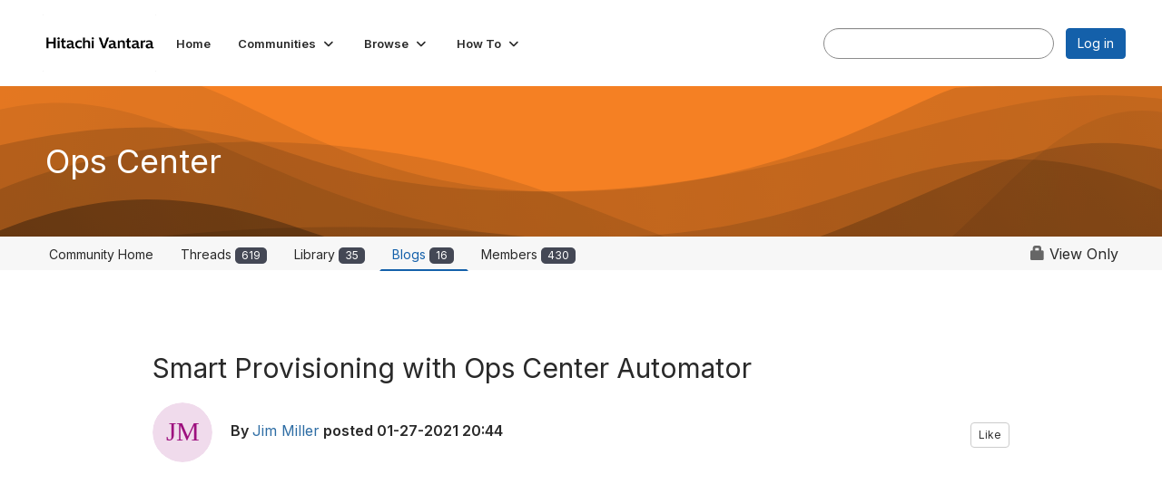

--- FILE ---
content_type: text/html; charset=utf-8
request_url: https://community.hitachivantara.com/blogs/jim-miller/2021/01/27/smart-provisioning-with-ops-center-automator?hlmlt=BL
body_size: 55373
content:


<!DOCTYPE html>
<html lang="en">
<head id="Head1"><meta name="viewport" content="width=device-width, initial-scale=1.0" /><meta http-equiv="X-UA-Compatible" content="IE=edge" /><title>
	Smart Provisioning with Ops Center Automator
</title><meta name="KEYWORDS" content="MEMBERS, MEMBER DIRECTORY, WEB 2.0, SOCIAL, NETWORKING, BLOG, BLOGS, CONTACT" /><meta name='audience' content='ALL' /><meta name='rating' content='General' /><meta name='distribution' content='Global, Worldwide' /><meta name='copyright' content='Higher Logic, LLC' /><meta name='content-language' content='EN' /><meta name='referrer' content='strict-origin-when-cross-origin' /><link rel='SHORTCUT ICON' href='https://higherlogicdownload.s3.amazonaws.com/HITACHI/82833b2a-6675-4142-a2bd-27d0adb01087/UploadedImages/Hitachi_Mark_Black_Favicon.png' type='image/png' /><link type='text/css' rel='stylesheet' href='https://fonts.googleapis.com/css2?family=Inter:wght@300;400;600;800'/><link type="text/css" rel="stylesheet" href="https://d3uf7shreuzboy.cloudfront.net/WebRoot/stable/Ribbit/Ribbit~main.bundle.47bbf7d39590ecc4cc03.hash.css"/><link href='https://d2x5ku95bkycr3.cloudfront.net/HigherLogic/Font-Awesome/7.1.0-pro/css/all.min.css' type='text/css' rel='stylesheet' /><link rel="stylesheet" href="https://cdnjs.cloudflare.com/ajax/libs/prism/1.24.1/themes/prism.min.css" integrity="sha512-tN7Ec6zAFaVSG3TpNAKtk4DOHNpSwKHxxrsiw4GHKESGPs5njn/0sMCUMl2svV4wo4BK/rCP7juYz+zx+l6oeQ==" crossorigin="anonymous" referrerpolicy="no-referrer" /><link href='https://d2x5ku95bkycr3.cloudfront.net/HigherLogic/bootstrap/3.4.1/css/bootstrap.min.css' rel='stylesheet' /><link type='text/css' rel='stylesheet' href='https://d3uf7shreuzboy.cloudfront.net/WebRoot/stable/Desktop/Bundles/Desktop_bundle.min.339fbc5a533c58b3fed8d31bf771f1b7fc5ebc6d.hash.css'/><link href='https://d2x5ku95bkycr3.cloudfront.net/HigherLogic/jquery/jquery-ui-1.13.3.min.css' type='text/css' rel='stylesheet' /><link href='https://d132x6oi8ychic.cloudfront.net/higherlogic/microsite/generatecss/ec2feadc-928d-4fa5-8608-ef4604fa7fe6/00cbe4ad-ac6e-4697-b49f-aa5e32098679/639050422243400000/34' type='text/css' rel='stylesheet' /><link type='text/css' rel='stylesheet' href='https://use.typekit.net/iiw3mlf.css' /><script type='text/javascript' src='https://d2x5ku95bkycr3.cloudfront.net/HigherLogic/JavaScript/promise-fetch-polyfill.js'></script><script type='text/javascript' src='https://d2x5ku95bkycr3.cloudfront.net/HigherLogic/JavaScript/systemjs/3.1.6/system.min.js'></script><script type='systemjs-importmap' src='/HigherLogic/JavaScript/importmapping-cdn.json?639054927377067931'></script><script type='text/javascript' src='https://d2x5ku95bkycr3.cloudfront.net/HigherLogic/jquery/jquery-3.7.1.min.js'></script><script src='https://d2x5ku95bkycr3.cloudfront.net/HigherLogic/jquery/jquery-migrate-3.5.2.min.js'></script><script type='text/javascript' src='https://d2x5ku95bkycr3.cloudfront.net/HigherLogic/jquery/jquery-ui-1.13.3.min.js'></script>
                <script>
                    window.i18nConfig = {
                        initialLanguage: 'en',
                        i18nPaths: {"i18n/js-en.json":"https://d3uf7shreuzboy.cloudfront.net/WebRoot/stable/i18n/js-en.8e6ae1fa.json","i18n/js-es.json":"https://d3uf7shreuzboy.cloudfront.net/WebRoot/stable/i18n/js-es.5d1b99dc.json","i18n/js-fr.json":"https://d3uf7shreuzboy.cloudfront.net/WebRoot/stable/i18n/js-fr.82c96ebd.json","i18n/react-en.json":"https://d3uf7shreuzboy.cloudfront.net/WebRoot/stable/i18n/react-en.e08fef57.json","i18n/react-es.json":"https://d3uf7shreuzboy.cloudfront.net/WebRoot/stable/i18n/react-es.3cde489d.json","i18n/react-fr.json":"https://d3uf7shreuzboy.cloudfront.net/WebRoot/stable/i18n/react-fr.3042e06c.json"}
                    };
                </script><script src='https://d3uf7shreuzboy.cloudfront.net/WebRoot/stable/i18n/index.4feee858.js'></script><script src='https://d2x5ku95bkycr3.cloudfront.net/HigherLogic/bootstrap/3.4.1/js/bootstrap.min.js'></script><script src='https://d3uf7shreuzboy.cloudfront.net/WebRoot/stable/Ribbit/Ribbit~main.bundle.d123a1134e3a0801db9f.hash.js'></script><script type='text/javascript'>var higherlogic_crestApi_origin = 'https://api.connectedcommunity.org'</script><script type='text/javascript' src='/HigherLogic/CORS/easyXDM/easyXDM.Min.js'></script><script src="https://cdnjs.cloudflare.com/ajax/libs/prism/1.24.1/prism.min.js" integrity="sha512-axJX7DJduStuBB8ePC8ryGzacZPr3rdLaIDZitiEgWWk2gsXxEFlm4UW0iNzj2h3wp5mOylgHAzBzM4nRSvTZA==" crossorigin="anonymous" referrerpolicy="no-referrer"></script><script src="https://cdnjs.cloudflare.com/ajax/libs/prism/1.24.1/plugins/autoloader/prism-autoloader.min.js" integrity="sha512-xCfKr8zIONbip3Q1XG/u5x40hoJ0/DtP1bxyMEi0GWzUFoUffE+Dfw1Br8j55RRt9qG7bGKsh+4tSb1CvFHPSA==" crossorigin="anonymous" referrerpolicy="no-referrer"></script><script type='text/javascript' src='https://d3uf7shreuzboy.cloudfront.net/WebRoot/stable/Desktop/Bundles/Desktop_bundle.min.e5bfc8151331c30e036d8a88d12ea5363c3e2a03.hash.js'></script><script type='text/javascript' src='https://cdn.jsdelivr.net/parallax.js/1.4.2/parallax.min.js'></script><script>window.CDN_PATH = 'https://d3uf7shreuzboy.cloudfront.net'</script><script>var filestackUrl = 'https://static.filestackapi.com/filestack-js/3.28.0/filestack.min.js'; var filestackUrlIE11 = 'https://d2x5ku95bkycr3.cloudfront.net/HigherLogic/JavaScript/filestack.ie11.min.js';</script><!-- Google Tag Manager --><script>(function(w,d,s,l,i){w[l]=w[l]||[];w[l].push({'gtm.start': new Date().getTime(),event:'gtm.js'});var f=d.getElementsByTagName(s)[0],j=d.createElement(s),dl=l!='dataLayer'?'&l='+l:'';j.async=true;j.src='//www.googletagmanager.com/gtm.js?id='+i+dl;f.parentNode.insertBefore(j,f);})(window,document,'script','dataLayer','GTM-KFJLFFK');</script><!-- End Google Tag Manager --><meta name="description" content="#ThoughtLeadership 
#Blog 
#HitachiOpsCenter" /></head>
<body class="bodyBackground ribbit blogviewer interior  ">
	<!-- Google Tag Manager (noscript) --><noscript><iframe src="//www.googletagmanager.com/ns.html?id=GTM-KFJLFFK" height="0" width="0" style="display:none;visibility:hidden"></iframe></noscript><!-- End Google Tag Manager (noscript) -->
	
    
    

	
	

	<div id="MembershipWebsiteAlertContainer" class="row">
	
		<span id="MembershipExpirationReminder_58bb84ae662748e6bb2cb8fc71521bd8"></span>

<script>
    (function () {
        var renderBBL = function () {
            window.renderReactDynamic(['WebsiteAlert', 'MembershipExpirationReminder_58bb84ae662748e6bb2cb8fc71521bd8', {
                alertClass: '',
                linkText: '',
                linkUrl: '',
                text: '',
                isInAuxMenu: 'True',
                showLink: false,
                visible: false
            }]);
        };

        if (window.renderReactDynamic) {
            renderBBL();
        } else {
            window.addEventListener('DOMContentLoaded', renderBBL);
        }
    })()
</script>

    
</div>

	<div id="MPOuterMost" class="container  full ">
		<form method="post" action="./smart-provisioning-with-ops-center-automator?hlmlt=BL" onsubmit="javascript:return WebForm_OnSubmit();" id="MasterPageForm" class="form">
<div class="aspNetHidden">
<input type="hidden" name="ScriptManager1_TSM" id="ScriptManager1_TSM" value="" />
<input type="hidden" name="StyleSheetManager1_TSSM" id="StyleSheetManager1_TSSM" value="" />
<input type="hidden" name="__EVENTTARGET" id="__EVENTTARGET" value="" />
<input type="hidden" name="__EVENTARGUMENT" id="__EVENTARGUMENT" value="" />
<input type="hidden" name="__VIEWSTATE" id="__VIEWSTATE" value="CfDJ8JEeYMBcyppAjyU+qyW/thT5iUbgPF4fVt15JLodJgNjZDJem1RsQ1LNbI1XR20bcaGdcVrLoGPQv5LlZY3gkyetnkvpf86rOK8w7s1C6fYqyYozaax3W3P/8g/NQeX0MhpP6bszyLa+1ueEopq9hC64ng/m34007iwmJehk+HH5AOmSaU43mCILlhq+GyWbJ0eMUPtQLxam8L4z8xqRhFoLWduXTvN3m6OFgITlrezJTmLgXlxFsCbzqP3/MiVEODeGtHX6OhHz8lV9tXLkreUiT8DYNiiwu6FgFY/fuI0HaneHu8/A1ZiaQgvLdu2Q/uURUzNnZtroHfvL6r2uejkQZQV9LfY80yQpARvpS6jmpcuT/8kfkDX/c/01re6oB2ZfRCdmzL/g6oEGYtUaX/Dg1dfziR3/zxaT0oQfGSkcFCa/vR6nCC6he75xbhMrjE/xQDIvcMp5olzrlzk2PpPIy9C5vYq2v8JD4/DxNxLjfZel0KHZUKU85po7xaY8fC3YYPPGWEpxWTU/cpcNqnk/JYAmcqbZZn3v052qHUIiQHdbPvquDMdUUroQLXgvHBXLXKjK3G7Azo2xcUE0DLPYnzUWTJkiBDKGId2cWNDhpwHNQOBGNzkCTxp/[base64]/oUAVeJCbe4kzfzmO3ZhKVKfcvGtBpFmoJ2xLNYbH5XDopBCiPvYDVqLJIHrZx7Olr4qjZ1TZp6qwl/DuY9Kb12jAkWXmOsweo6bdBXkVrV8GLJQVvO+qqevwTy7bcubisNDW0JYP2gv/Zm9Aaz4C81Rfcv9Ef/MSlEYnmYeUPnFvVr/[base64]/[base64]/[base64]/FAXFRzYLnTUWPzOZZxKx6u0/Gg7lk4r6xLzFZFolKBy3694jy6n3WQ1Qb5K8jJIcDUjd9bbp4QDOPMkMGHIlU4ELUgKqdCS2CwCUvdAbH2SARU9A5ETAXJA8MX+pmeds1a8NyEQ+7ewmkagGxrpmEnf8HDWw7MGsaQ5k7gqYThGEPKOKl/r9ADTi6XwdLHEafOgKTwZ19b8LVYGv5u01DqSyX8l39KZWCOPHoat+jqXTC+xXtoz3CdrlzyVsIb1oRNjC9vklE4zUqXArhousWw6x4+vVjWWIUqFwppy/7TAI3u/9/[base64]/JSG0sOncHKFOv3e5OptbBtGkQxqEH0uYcFGls1W2S4lpr1hH/hCMFRwb6A/iDDmC6PNEPkc6zh+2IgwtI10AoR7BM7OiwsUjZ2OCw/3IoLOFA1wuYsw354LvbxZEM4VTlP6YW4yKt+CRb508FVzbMcV53XVhjvIo11yqeiEYN4mVoUgJjMephYPcQgueebO74Vj9HGMQHc+NPoZp5qgLuDAjAg/UmIUn8oe9pzKiu//KOItw++gMn3uYUrASAJXfO0XRuUZWu69os4IWxgB2WmpKKjesudF4psmcseB3ie8eKMs54zxW8wWbbhr3tKHYadP5Q+nlK0iJyHgaeF/qHsbxIaL/UMKkYvJVB0Ji3v98WJ+UzAPoR4XZTL5NLIWbpUU1Qrc1KrqUyYeCKZugehNkAUeUYm9mPAQByGTZ5vseqn3rEycG+mW+/GFXvouyWT4Am3r6eLBvlnqTeBAVvBCwLAc/DzMKMkMAbRaaPcrcCqH4Lsu0eVuWEs6ZwFXCDt+ZNij9/dQVvMuqkHyVcEUxyFfK8wS0Q1eq4c0qbVhsQp8jTxWDMBsgz8MFlB9DpSCwgFwy247JarkDWNRhSfeN0x+JghujYdd8kl5gJi5MufIwUsHL4aPzjo0BCiAaxLI7l0hql6f372gj1AOPpfOKnKdRqEFoh3cJePzoKC14GI808ZEylbuP/mbTodtVGDkbpWFxM87VxBwBfBo4tpC/sZkbwYqknm6+uDYfP1/OvxHLkkJHtj5HZO/[base64]/2uWoHhD3dIxPQsHwQ8gSOQ6+icCDGzM0GXvVYKn2PfiaAsfxv8Kv/klu+zrmJ3VQz2M0PVDBIABDZBmTWbydIViP/GBW6SIevBjUo345PUsd8itYrNmgeyCDt+3gF7Tiq5t+Zuqh/[base64]/eO2+oaM4/SbyskHsQW1cLiTcgbEj9mJ4+H6UZwmWhtYAyzilkj4fTTqfbnJbAF8WLCaqr1AtYzyQbDdPIRO8tKpALOp93ndcIHeuYzhHKQEWw5PHw0qNZHeSaUxlBnFtxM0f+b8OSHLzXvwmBJPb69o5clwROQejN+fPuCse/PyuR4KEgUg7utXnxPTWiX3LfahrbQoaLVAwZyZeh+/[base64]/jHHAWbvcxOsIe6VH1Utz36FKJy9IZviaRykHKsbg5Hgfhp7F/g6Be+iDmJwF3/191Slu1c4jOKXw7Hfr6/JKUfUvfSNOJjuDbdlhsufXtXjE7PEUtK20AbUCQVLGWjFeXsOhw48QQLQM4J1cwWQq4Vmg92VeX46u0e0i+ySPlk1Wl+jSmzTGg7jAiSjVbdfQVnJCwtqrOf0fuAx/TRYyimuU+aqPcrM5VdeiVBZvIpYX+b67r9mI5CO+vsQFFqVaAmRyskbhO+NuKz9+14aOxOn66cbLV7NkEV/59nnjdicKUSrY1KdDvt4h/8n96D3xAj9C295sSV2BPiE3rwK4eI9FXkJTV/9ZsWyg1KaJTcHq00yTy7GfWM7gVk8nfEL0Z121oHuaZawsnPguJPQLgnE4oQEiMtPfmKw8WEViyfWb5xQYovAKwbzVZtGWXpsTk7LJ3/xNQNwdDYVJXgAeFB6NkYLRrBBnQT/0dRSc9Njc6cKAyUT4wOIh79ZVO7yzrGw+1JXQc7zUROA8hschoQDjnf+pmXurfth4gL7G7+Dswg1LpAM2X6i9TdhW2O2jsbvQczWkzPC7VIxZmEkA/7ZwpL/eE71aeJ3n4ECxknoGNald38mIISNQd9CruqBp86caqRY/XlwB8yP1kLFz0Yjmn2KEaOzid/NPSqrOZXkLoV6EBIEWctAX8+PVp+vDYhnn+5HBesPs99BtTHpuciG9SS58J0P/nGNvjM5N025qY+NtAKUv1954AKogG5n9NVfJyqtquXZ+aybx7lrLcyCsemwB9Eah5zHQZDDoZsYkMF/kzovnLe5P5txcc0gBFUZs2Oq3ZDFApPy/i5FWOt8o/Igzb//lLi8oyzQZqnmSN1BZCpm0AT0Cm/7z0Q+GrQ1ZkO5xUfCNCnweKUexSl0Rdo2xdO6Lpv1AihdO4xi3cn83mMtz/LklaSuZ0LpIJDj7aDxjYwHOxa/4kIXHNtLyIcG6CEa5rWTDfBXqsbXJtTKV5klcuDBLuCRxwRXDUhr9+3xUtTd9s12uTW0rreOp+G8hod3nF55xyIBn+u5hO1z/bSChPHfd3ol0bwO1p743ppjKDqEdso2fen/1eqazUr1hFGL7R8q+qAwJL6oBiMWQWYkoTvAt2rmdTgq65gUgZZCKmp2kfaytcKtOKzgH/mT4IB0XobHCjEDADv1zvJSp/mcpNch/oVsiu5iC41ejeAyEA9ojhfcvkaUbrh+AsXljPOPkEtnwn2JgXphBeXSQ+kvTzQxvAsMsuM7ZmqfOKbDm+KxWk4WX3aReUIyfRcY+uYA1dN47S815dGGTpcUC6pE25a/lpCM6nAvjacIhFg61SwVP6mPqitKSA6MHpk+YhvUSfTKmDMnMWITme97FV1OPHCeT4qy99U+MSeSUiJ988Q/lOhb3mFCQWvza5K661qUYXlV13tqpfp2Bp7ybctBKypzFDn92ZL2Lhx7hu5QDPdKl4wOgVI3SITMIJeEAaoVce17W3NwseVdby8pj0lKwmjnko/bhsPAhvuWVO7lM2uMd2KNj3sc1gXdgTvnbN071QjdTc7derSZ76B9ZE6anscgZIhLHf0eVWWytiDlI3D0+UemBfNRafL4Spb8hjm2/9Cm+zExzv6CeSRyzt4DzHDUjKxlPwltwwiDjKwo9/i82hjQ2bkTqZ4pM81UKhDT9ue+7jkJK2LZ47JeoixC9gypd+NoSggwXty8QvXWly1PguhEN2gIZ0a5H5pUFCZBs5LOu/[base64]/iOd0e/Z4Wg9Jct2zTAMLGLFqdqKtgX40OeZKuebrlTLy+JXhdLggcXX317uteMm6QdnnRDItgpifXY/nL0C3wQ6GNjNvcr7VXaattD7UkOWWMegHzsN4+NvucDcMmkB0xzmobhe6sD6VDcHGHEHxoiqYi0XM/8JJyiuUAwih8o3+DX/0q5+Nyo/e1s4mo5YCfSLCxJAc1b1StYVQyfpGsQ8R1wYhB48DLiFvwimvr3AUSMKVwaR+rRFg3YYar+KyPie0f3L0VK2mlg1/p+GkXUQaM+AxPyL93r4bBXkYC6TMUFLiW8VICxJn1dhZhiP6oyWnHMFDNW8WtMBzWt5dKSSn91soNqHmP9mJ3ccFqW5dcP1B1e1rF3/nYoKdQasaH4E2vodqmmNE2lJucAyQGc20c8UCI+RTDHVq5er0w58QU/MmOmAeq7l5hWqwotYg1oe5gUv6WnuWmUFJfIqKvZjWkKnT4GXdFI54YqwiJreikduNGeWivDKcjGGzEjfnHABFP8uX108DiRAiN+UBlRwrij2t2MxFT7gK7iJib37kEP31uwv5mkPdEu7iN2oyIElV72C/0QNdraPR9BG7aSCzfubNUgVX03YGCB4ohRDtNbX1ljc5nFUah3kURbK8rZXS1vhvimxZGFi++08L5q/pnDoEOkrfsnVYW7FhSXYuMQjgo7IXWhuFBnsIDl5Rhr8S7sADRGyaFpjGNJMGSCuqERwu3oaPko0RbQ5lCR3MdTyLBMgA9ZRvG6IhnCIaF6ISrH0MXtedJD8nkVL05dnyZOiqSfvrN3ZoRaknjTgirPydT/qjE6DYaBfvWickX7GCjslTl1ya9GkFwvPaUwvI/[base64]/zd3qB5MeXuzoC171/n1mkpv5yIb0YTBngyyE20reDhR3r9T59zs+TSh9Ah+uDjj7la9V1BnoNyAk8iibdhzwxmhUo4UDQCStN01UdPgP3e3Mf3HYc5DUMKWWuJ1/nTZg9uH4uWO13l51MKB3Wf5B5VFnjEbDwQpKLZhDOMJ0MXBC5t4711SN4VYO1agbuFq9JbHUv9ZuBoaWhYDHp1qQfaNbpEObB3M9H/7Rbfj3q3OUyZKSQPPW9S7hdeo4e7ysiK6NhWvDk2htAGjiDB+kHqbU1P7DNypwOd58oKtw0dR2uWGTrDI5rt56Fdkdzz0kt8VcqeuGhIN33kQxldlcAvFB603teUt4jK1WhtJbuuTgp40lkW4BMnZfNdvi/7lHdX7bhtNXr9iJYURxHkJxnCB0nYvUx9yZ9UoRAhXPXHjmtl/pifUrCnsn5FXnlobdIE4tsWdm1jzUtFbGwm/BmSJ+1uEiTYrmWiJQOBt7FCxd7hEoAkz451BYjm+U8fLZ/oWB+5FqLrd70NV3JOh+v7IufTeIt+KkwZrFe6S5WebriO9OY7WnhDY/eE/XUFAIlEo6mOdajAJK827W+/Sg5IcyWj1X6WzxO+q/dY0paSi1qm7dL6O7TS1TI5Z7tKraZY0Cdy8cJrjFy8tqlbjRWV5Rd5d5i6DkjFVQNSAYEq8FAaB83f3ukMhN3StnfMuC9dk7IP6LvhsBrMJXaVpEQ2/OhDw4cleBlQ6d9PdSUocxTudbBn/fqgm6dtABC2nUsmzQZU0XqvMb+W0rn9WdYLbdkFUVT4kr3znnnptYqSBXjEy5DFjK4f5fHmeAoporv9v1Snl6F2EM4NFiVhI2mm27moY+cComYsVEb/HrPI3eIvETPKRlzB8z+fNZ8+tTQUVcYfS1DY33Ix0dUACEHOwBN/p62MKss45EKQfJH6d01F14mHfhYA8erhL4Csd0JyGc6hK4tRYWvRvjOxf7a9M5OTW9OnjkL42xO65KKNtxDNlGAL3e/YMBuxYoAoEsynPZZr10gUKyfGQfmXrv8K/CoIc07BZmxGQs97Q76UOiOe77ZYjQtr95vFa0S0148l2/nB2rBq0mztP5OjdB9frDx30mVqjNfWfNBY3Mh/KueejLjqTVdmr0Bq+oCQovGRmTBNGSi0Tr4ao/[base64]/1GhelBU2dy9EoAOoBDFzTfM3Gyy3GG4bccFvWmP0eUfJN2fqSYTWWe3fXIxZ0gglc02VqtJDORNmgim0J+Sp/SQxEmgvUJdvTfDyuO5MuhdPz7qJilQabtDEgHhQug5VPbX+VIdtdPA0eLGKEAZtXX1aNJNo6lNCnWuj1jfkLj+kW9bH23AcSXIwkHrjbc7EsTwOmV9Sd7AC+Om76QX9okJmiPG1Eh+W9YtXRxd0wc2XbK29Q7KAGJJW1pwUmvhtIjbe/8dtY5XoPg40KYCk4IKCBh+ZOvwioJ5tAzW5nUNctPO7i+H2gQGk6n9jBttaR9u0sLWrQKTBgqJhGrX8Vq5tPHg5UIeVGge8BqI3Tnov8u4wLBrlEGxYOsALkipqpJC7mChhXn7SLL6t29qwhEUqdH7MN/TAgDo+KH8gkfL99DVGkZcEgrUiZhdLasyZgO+cZCDfPsHMglvkzxIm9X+jYxBmJ6ZEOXAlDdNh0/ST4TRH8/5CdjASkmw7oRop23I5Aa+8smGlsxshCJu13CUCa4wjMFM+3enG0/YuyqZaST2b0k6dxCJEe2EzJVkoqb3UoRE6BgRNCgtfSAKrXCY4Qie4A0rO+sKRjlPsAZ8Rqsy2NSIaD+n3Eng77R2B0af6OF68Zdp/V5MH5tTIb6UHFv/EMorK6zhZgw2aCPRExaT+AzrAHfx/F/kgiWDUdgZZ8PTrTd2hvY6Oszrj7x6Ff0tw8w9QxoTI3OevGKmztlqIyM88nuo7fdpmgVq94+D3TMAg8r5nVFDg7RXd1mFIenDqo/0LaHkKYRllcEm6xSwyR2nEtydSnRpMThmi6uf21fy8zHDDdFI/RoOOQqoghb2Ykt61XWaKfhj2yrhfcS6nHjx/BI15+nVXOZ2IFjLQffpwRXOT90XmmpFXBnQOgGmBNUI2rxea9pCDe7vvpxISVgBrcQUDggCpBO0atm0Mrcrkqig8hScTHen37SbJHFn/eIOS6wknaM2WN5H/[base64]/xXfOVy9ZQAXsrxYiR89ePe72jHQTRL8y+tsyQZoPNbPLzU2C4BkQGl9vIEBR3KM4LdOfnOryC7KIRAlVRO427Qhj3Czv18cU5xURI0wcKvAXXqzC4IDxRRxKd7uQdbe5wr0TYujhssYqec2umoZbwh3ppxXaOdAehTbM0X8UTCs1ECWE98RlKqeh2V+tZFj/qjVjwZYxpagyfXIQSEVFB2+Ylq9hsEd3rXosbVBShJNvkQYC7xMXORJo5u04qGojTN9F3QmdwU9Ihm/9cFEfz9GtbtHGo2IV4IV1UFGvxt27V5xWq+t8fTN/cd5nN+QWo/6QI3nk88ObUciPNLUEe7M6cy06n/Y+KgnEn+Odk/DaGpVJ+I4KeQJoyPH85md4m96oo0uDOTS8wMeSiYiFDhAUWuSE4bVubv38hJDCOuZpjj31rV6vxhA3zqQdknp6sge2oHBuuwlMXbA9Ep7tqL9bT8P7qyoMKrgr0zk6Mxt8DxmfCegU03em5RlBcjkmxkft5jUdS5U8nOn5kQSz5ZvAmDq3LYahwQrAGhCS1o/vbwkJAsNMxWppDHwq7QsvDSkntSMAlSoMEBqD9kssm8iuudfn+KzDBASudc79owBkhlyHRWkqJWvx9yIpWxo2JEyIurej20hfLt4t0deDJSFVPHVyTah/ylgj0TUI5HDQw30zgjn+I3lXZZa8K+KFMDFpGkbJ42EtShT0joY8MiwphBnPKbE+alOigAoxN3XVe5opPyCri89UuoKUfTZJjnt9KkDUEHloIrDMKmzViYT60G7XAGjHQZhtSe39wZ6wfJjHgYGgQxVGPoG2yofsvg48evSqHefE/5vTzmNHBZuVju4Y+GElweBEj9uH8+Blhf+Mbb7EulXq2Bci+dRkthxvZU+6iKRFJwfKP/IbmnaOkB9LGW8s+3a+Ovt5vRkC/x+WAhfCyNhfCSbaTtCzPk8ZLPJnCCj9dTYv0OvPLh3orPdDOV3aRxYkbifzD3J9q5qIwRs9pXtaGpilQxzM9HsxorBxvaqMnOWXAeg/dEgVzySJqRu0DcVKtlcKeORuRlI4J+bd+N+dLlWfWFag2I983SlqbwwFFS3OzTTXRODWsg2ACLpHv5HbNfhLW1gksxz2btwF5GGmsEGx4FEfQ2mIDQX5Z7TLCLDv8YDJM4HmkZiU2lq5BxWfVNNMZ9evB4dxPHNRxRbWbsoeC9PoVHwp+4g4H5cH5zHKUSfgdA/[base64]/B4xgWPcDVSLjDpMFzzAsVxndReNhss81Sk1AmNEr0nQt0l+AFd0NlMgYrew1hBCqofI8c9P+27hJsc3xd/TnrLrZlk1aeQ0WOYgmCPE6eNLd+U0y3QivC68zCeDpa17aG8mFLcs+TiYOGj5GB9SD+GovOP7NLmwPSVI41/cMee5JNxcx6Pc/[base64]/hedZ4p/dGwfL79E/5xk9wt98rP0arBvHjw2QwIqg6qPEeYQQHgeRbDNmxy4hy211MWfWg0pz/qUQpwo63FL/zrjE8Nc2odG2ui0cKnVE6gLJAZQ4IBMI2fU+kclO6gk0LkLEE4ViA9dCa0nAUmaYoWOjEI6bv7OciL/Qy9YtFoGw5JhCgzATgWxUWl6oNEaMu+feepxIRkQuH5l1rlIQGM5VpMFxhY+XsX1p3FbcRO0oOW+cfr/8DBSLR5QiNRGf5MnqTSUcekoNZ60u94/Vt6DIOGdPx50Q90IVsFrepnu6F+eXTJzTj0VypAAd1zsAL8vYd5mDjKpg+m8MDQyCTW4CMiRkcSjF8/HvEkuxC/QBvKOumq/h8J3l8I71nlHate7jhPBkcA+AKr/99fOgY+XB4PdNgfokv2Fqm/aikcoaeUQ1yUggAI1bE+WfQxp1e9iGoey1jD2Dr+I+rQjW9zmsG/2KkfWtWjUxxH7VyAuKljYm27kzZ/vmBffraQ02q9WxiJKhqip0zjgo2srN2SqJsa8DjI1lrZomU1bCG6rz1SeUScif1LaVvGreONNYQK0snpoIeumJChHRnRzUALLaVyKJkiYJ6It1g7peZUPiV2z6aBMMyA2oDb8hhiGRsx+3KmCsMtwhr2mJCaD5yH2+vz1DHq//[base64]/[base64]/oavvhko9JQbK33+GJVm3EpyAc8AEQ9yqCKzEEjPQES06z758fDKlprnQ8GAfpvWw1WAmA2N6QbTQ46zCRAm6ogh77/eqN6upy0dHSzuCxXCuY72JsuHjpqS6C19AB2mPT/KhfFDOXfYa3gMX1UmZ/tKBj6KapYTPi+MUS8RXOU7lmHYqkElsem+TTCiNnrNvrRGQKkHQaoK9HaWnSga5cmWZxSi4kz6LhC70srcqxgVCXF8dpTxCrS4rAC4IDrNHjoCuP4rZ5avPE+6xuq44kTbG9DxQo2nime1qDR4KFkHwKXWrp5g8q0ncg246shFgVP8mBc/Jc+kemRZLLAXzha/dnpdwD9ukkxETXRR9OqdwBt+BmcjGKmmapi+cq1zRNsS5dZ6oEV1zF9JUzXRMTgNxqQgbr4LCFXxi88+zOqJxgdBDz2oZqyJES/On/eAqGbl8eqcX47wcgmiNP2ZlhX2IMCtEVLy7HP0CUEU9E47z5h2mDpUSvGimWUbsQSGrrmmucnsHnkfHdPDe9ts0wbB3HaY8uBd2dIV3/ZS/Ny2EdFaMDC4GFco73II5nCxYcosX/uiQA9zPEA9nk37Nx6/[base64]/pqXuj0CfovWpIa5Nvfo8s6BpwqoTneUfBDLgewRg2m702W0Q/BOwkNoASiVkdJz1JL7t90aP3V4f+Sv3pbU/5KsAU+hUVE9SFNYOAlB2tDKsOl0Y4p0g0EKzUjALEswbF39SQW1RJRAr8zgBMdZ+BVnG0NjTWfbFxi8HXieSV3iHn0hL0P2T+RZCAY71/o5V5SY2pG3TxUr36qUytslRmQED9B6y+02eXjcBPLThFHCRQebNveAo92BIYLuEIBFkUAHTmyO0Me1wHSYBesh4mwaBPwmJwAibN3AeVz7uMEceIm2hGNRsLkDjyGckJyiBszY/2sb+a77Yk6sp2GZbsP4NUJ1f9UF3M5P/uGbR/XJFU1GuxeAz0+RNUCUJ7ptRbmla9M37EWBFp9SpvS2Piv0+ZcVjciF25vFQzNxdkGOGjjoNYF+xjywBtTdcBEHBmCr17wauXc9hdKuML0uKcDf9078NgEsCho02ddj8EVe3OON/lIfURQxkHuAjZjLc/CB9jJzfeSLKh4CMi8cd1X4Mw9+ELxvHbEntJgKZfBXrvdksQbH+SVSy389jyXtVUgYAYsNYSPyxQzLEsn8UsqrhBWJvMLKj+BXJkxMNZhYXa6Wg2J+aGwD51crzB9Lohm0waccr/jGr3Vci46/UAVYWD6b/QDZEE/nedDQYHsMBMJW4+7h0qmlTGn6VDZLyCTM0f6KPaDei53LgMrXL+PLW8P3ZyHQkR24YuYuJeHT9tymbWWGZOddX3BrlwJvzkD8dJzO+CorYtNwvSPsnwnyV4MgKeyYqv5BNMbzPIJWlI38WVjHRD9J+yyYQLlC/B38NMsGH/F8y4vjqHEmjdL9DiFCO0KMJd24aelhWVwQeUg5dTdhHBmwJfGjmFnUQULBkWFt6mwnx3hsp6UXwij9nFgmPz0CXhv/i6CQUS/JOmQt5d6cjk8clKPJvgR0U4toyNtv7YbFwODEksGgHGxvjQv91I7vjoz9f1wkMsBqaGDi2/sK9l5dfmdkeRqtciVC2Y5+Jidgzlh37zUcD2g5VEaN8gwwPmFgfsjxWtdJBoLEtB7nVBqUnhBO5Fkht+eOgglB4NK6933o+bOgqvA+4NxavyU6z4w2Bicbfo6fZzEHeiGj5OIdVQpPNQt865X2q+VR1mdCCVCJ1LUAGlIkDPkltaGqkSOi4F9Xppdif6Xqp57WUaom/zOU1iXQHA5IJQ38BLLLv8BxFjvTmaE2udUNC7j/OnPRKH9/kYofRCwKejlbseL4U9FXWjml4oOZ/8GuuAHwiBg0cZgAjc5/oLHcdKNbZHlD4tTNDhZJB/[base64]/+iURmV/2jJoZiU0aEYWf4DAOLiOlwEW15M1XX/aZ6J21c1prhxM7BOy5gUqWPXTDfKo4EpeJ3p9yWQrztFFZRx36orcm8+fZF/[base64]/k9FKt6SdMPY/ZMZyTeulv1Il08v6Ih3RAHNFFRCg6dM+lnctH5idb4DvK/4tmlTKyCF5WVNXU1KRyyBT0XmvONkclZRaf1FuG2U6ScoXsZTkx+pLMaUU46ERH4X/43Vmzp2yaCIuvhhI3JeqJJ6vj/UZuUGoZmdCYDESbig5CBrNT1o6uLBjkF2fBvEB15P6ORmb2h/wH4cEDBaW+Oneb8xZoh0WyyqTl3wdw+ieakCou1NYqcrFjzEYo1OoF8E9YAKhV2xOXJJr/B1IYHn432ZQwakotDi3FIpFWecwr8kAPzKaVUFVt99Qbdaq3eV9ddhpHkNlysejcO+T3ZRghq57cttcmQizWTnddPDjkaIFM78TV73frkoHnojC8SLnGJ/Mw0XdPVuF8m88gkMKz/7MLNZfoKwpGu9MLVx7Se3SGmN5mw1mVdEqOHF1+aDsbXPLShuvD1h9wemS0tDgpSTYL9GdFzZ25fDwxoDR/g5OUgRua0OUHeEwmrOmXcRPxQpWH45BGmulIMR5JZpQf20XJJwB/[base64]/Y35NPa1UYHnqptg9PGtUwnSW3nXfJXlCnGFqQVF9N/ZqLzbnLiXCSGBXfgSGpwK66FMZzZnWV+AreehFL7aIAB1xTdPmKE5w94wGqT3jn4f+kX3DASYEIZk4YvH9ep5dQhJ1FEOVSBsX3Cr6Dz1Q37CsttGFQBbWV5fUco1mEJm0edMdLq2O5AJkoLq+7rHeNfKlOhWuyX4NssARvMbslnTxQ+L8hn02QmRLQTDEP/CdhJRx+w9JO3a2zpX3XnxFmEhIiApVjHEdBAQw1Lqkx22KdJqhUFdZWJ2LoIkJzcHKbZng7X2lTq1toea379H/sekJAMMKCYlesQtMD1CHA06iBmDOTYHxGXN7Wf88Uq/YYqRHBKAPjxPt6gFGApA8oiTdePl5nbzwLqT3Tgtj9cYFx3hHQJBKYvP3jFzBOglqqdkGD6ofNmL0rnkNK09lamI0bmYjI0sPCbch6jWIDIQXX+ttHuaaqoRcS2Mzmhuan2Bk+UdFAvHIxX6zCbEmPAULwkw4CpMqwvCI0eXrSRzsR4J6/pzu+xhYHzi1VWvGASdLqT+uYVbufYZUzHLCUMesG7Qt2Nhr/9vyhEh3NkX8rY2tX7uAmkVKqQOoLaKe21jES/QV+GtkFNk2ee/OaKbjLO68kf2ZIHmfPWL6m1N2xXbOTcL1xcH98d0KI2QLbpCfViwLBEQAu1cau4NZpZ4hL7nXvWqH2xgP4FXGXqnx7R3b6NktehAvrfphCdthsdmhcAGaYukA2XRgvu4PjoGSCKbnAt/6lOAzYIvk/ND6LBEstJB/RBNk5g4pN1LpWiC2uhzTQDvAtwaGvDsRYxqvlRYJogEI0zmeoOT2LXiQOZHkRUeMpPPCG+c6IAU52AI/mLb/gIaFmSOM2hsOB7mK1PbOEPGJFhPNUUVmexmgKy4HgYMXjZK3tKhmUk6Z+TInQqf8IpdNMtWGutiFHIyqf8sDrapFWLCBkXjn3cAkz0kigzjms8SWPBvQlrOl9z5SS61WV28kVgUnjSvndvm8+VlpW/hbA5kIuuAOJXfQjPp0l5ipU8huBOeHDSG8DNMHClq4qq5vwoBwnktCkSL4ZiMm7BmyPGB6wwFdkyZk6FGEvFV5nzRElVIITPlvTp+U5UID+FTpUQhBHx7Y3myet8Jke1eMV8hTdhiNExGkMTrxe/qjjMFhHb1CVXP+ymEYJK1AR2r9kMxW455Yqk3aMSUD++lc2zy8MRqbdI08NzoHy3O7Aw/3OM7axd6kxy/PbTe7DSKdPTrSCS6OkI2eNfyye3z9c5leFZWmfu614jC1Jx/fgoQ2EE3SBp9uAcEUprs1k7hzDCicod7Nzw7CKfuuL5Se/usg7ASI151iHCZe4K3nXvIDe6/DAX5E5AK65/vEA1lzpLg8MpfS6G5b8Hfw9oHZ5Z98yqFWsuobzP4v1p3ObQbsI8SYQJcsU3zYCTbFfgFqxdnh8NWgmfM8nb1VKLnoiaiqPbQ3BvX36vXQZpcd+J9j5HB0lxtzTbzalWnQW5XcOoCiczH02OjqWA3oqKrc1vj4qXyrKDTSP3ZxTzDFTLxVjumnLYCcUFF9/uPklb1AHZI2C51YLF3TH47QLd7ZupJoWpqXO7FahnBlBBUIex3GSSx72Pgw89n5VoadaWoATcumnqjtoiUf2vUTfEAu5LbWmWT8Y15rWDfN6nmirBP/rJVStBgE0pi42dLpbSfzE+drCgqlvBkWQ4SPRYWsht9zQcrubfOHzuLFyiQrr6KEDjiPdJ8HA15wrOSQELeL1sY7YlYbjBOZMGx4LqTUd+2FHpRKvw3LFa7KS/me6Aj7f9He3VAxvPRXsWfxHCSHLJbWcOzEaXQqlItlLYOBEWnoAwpeD+4nkdSrWQd1HI4f2vjdukFq3blw9RBAKK8ulwK0uJhGsUdLcDfTp8Qy7lTUvS2x19X6B65tVft7GDxdAPFhrmZ9DgISd3YFCRJtLnVrJyWWpE/L6j+Rfje5gWsqUrFrdgAcAaQxbZIm3pUlhL+jlqds4hX8pMHPaVRkEl5K1d3OToDvmDXjHYTOLtqFEW1sOmsqYg4UjD3b2rd5czHOEgrGxv2P5Ab46ytwkTAN6R8j0dIwcARTsQa2gDacxMV0hvb3c828yXXCTL6Tau14B3qepNrrA5WJKE6/YsDp2E9Xic7jEdmOvu4anznCKpgNCu9VaDhBR0qSJWai2Hr8h7elVc+3FxMpkf2sadKrKVuX/dkkqXMLeKfAz6Bc2TxzZS/YeUAP9gLd+hzoJq7rWCKtDa6CqYQU7ofzlp8rpuev8MP3B+q2w3+ZJuxeQneb4s/rDJ1uNYBa0KhnJ27n1hbNFW50FTG06e3Plfq80r16apJXqcFKEC62yHjVYNKEjLsKnCy15zd76S59OrcFwr6kDMMYVRAzu2yoTyimTCXbm948R9WjTyZrKLkPh01Zv7hLqhxrWmownUN4q+bPZ5seVKUm/QgtjI4eHWTeodXiTV0eZh25L1/MohXlxL/8nnLEpYTbnoD03o7NvT6MVJ17XTbzxuzlrWJHLHp1IKK4WWUJDEt2MKcURuaN5rlBL15uUC2tC9V00Q+4TtBNc7193pZh+sFIgWGRfj86wSU71ka+C3lJLpJh+dvsmmJkemJJ5cMoLWixdbJ3E/Ad31JgZcZDbBBpse3G3AgSNUEuGweDmm7A1x53WNDZEV3F1ViZph4dQ1HKfRSAzS5fx0eeoca8bEQe6og4lekWR9OUYVEVCGOEd7DOO/rNawYy/rPIYpkCYzpUzYH+8Fro0O8Kg2UPWBCCIx0a4IbyIWxdGZVn3LAuWjcCDrTo3/LlEV3LHyTTv/JibMUouTEdQYOmpIYmuUayluFNan8lebAqbgobWhHiJAEBTayc1Lkzq2zmhL1QqkB6JznlJvpElcj2j9i+AlWF+gqlzYCEIhsqJYBXbpHkVd7P4lBkS+cIL1lCmtg14/UmcHYVc8+dC5cVA1W2Af/Xj/SqgFGNlPaw30FMqMET4OsYzMYs9Hn2vQvpboJJaN+01bdP2sss0TDMWW0+3f/[base64]/0l7dq9fjSRJj19PcV+j0HgZDMgJEGF4SP9f+XoOFXSVB4OLYciVDcj9OSL2RcBk+CRE5U/twMhkoQv4gYh8DZF21g0O9mlDL2MfjGPtKrvsy1+ZFJqV54TtnEHUO13nnJE4Tguvl0MR/bG1K1phy5h86RmBe/6Z38kQ8NduD6cHLVDN6Tf/2DQOjCeTZFi6CN/D29b3SRysOn6x4Giiu30nBMP6D+j2O7hjngvvxxUGm04ffpbEn5q3V1MiJbrs9WnNTGgX8LMysX4rx2iDAUsQYnaCTy3B2giYoEFzf0TGrfnlmRXEfo0ef7npYa9UaangVcw8DH/[base64]/6eN/4m71FiRbDydypRa7V+9B41+kkCwzJrnREtUqghqxJyJdr/0qQOdOpmUTrd1IDMJf6xnkYfKp0l7eEhD4Km5k1CVTgVB+diUUXB4hsC3Q4Y3SDr2juxohjhrxDCp8iCbSNwfZ5Kg/SM4Vbxo9AuLZP7yyhnWlGNWCRElCbbp+D8M41H5TZMJJ6ERCCiaUWFgl8DhecpschfN+QUiJTErgS+/5h4nAQZ1CGjatJVsKK4M8vNPwXQ+lbya++DUc4+uJfS/U3SgfVdsVoaRCLl2Q7Ky1UJ6fne6jIaKCDG/VrMJrIxmpx3HzCr6EO6oYKJriSWgOUiwdAoXWAGlIxd/alLSMmam6vmn3ym4i2qQyAaCll5KYi0n2sPto7YriyY6DwswzCpZka2cHuXTfKSzm3p6FSZALZNEpXaW/bWOKnkOvKbUi6vUEwa0l8OwngzFeAK2wPxDQNglBwqWrwUzkS6FFtgsJBk4aN+jVWLo5ESk/[base64]/eJyCVUYj3Z7IjMrw/P7A/vZrqRah1dQ0VUGUUZrWTMOpfDOs1jZkHd57uO0hSfHY3ozmJaOYSMoiR/6dy9qX44FzJidNPgUt6fJ8Hk9bbeHCVsUPr7DDAw+CFp0jsCPLO+i+PlxmGegijAYwoh6fq0vQe/YnK05TqHW72Lv0sKhtAvnAnZuJlUHmIfy9E+6MiPF42VrzI8RLnSBpYcHasD+hwy8b6C4+P8aK8SzNAMw9V1GkvFUSEPwLuuGFmTAfjor9sMeYPpcxScD4r/hUwNTjaf50DSmjkCu2UcWKwYhpSncIA4wOiWZIozfs+R4kFNCE7noYNMxcZdqVL98kTUVMVXTxpNvR6LVwQDieTEMpPQMH4dsWzGplrFhASnHxb7/wC4AD/efYOq4UOoDBEmZoxVpBoHYdbK4iQy4boxfI3BLjJcIC3H/ZvpSpGVZtHTo1/D3anpiYS9v1M/Ft9FD0gVUgD6pQs+9qBenf8ZF35XerOZhIA0dLo8t9zs8kjyoXkAuOiPRqU57y05+J/Q4RTfvoI8doSpR0PCrRhcv+PbITcbYCG/ix1jzaJsevrEk2j32/+ilHR+wSO7JKmSUHI/y7dSzHrSSN9+0UntEVRV0T5epHFFbflKclVOSKnx95JWE/m6xjCWQnA8eOeea3GDk7JcLovuFoQ/xquCOlRjMmm8UNWLL4dhXmqIZGsNVhl1KGznjImgHlQSPiU3bdm8lfQEH4PS7h55tIEQipI8gVvZVbx4KvwKLiZojgy68d7iebQXutiEQp4pUIJRWxycVoVXHm/306a+DFvxuoxhB4Qxoh2puVWXUhTT+keSXTfgsgwfzapw0Yl8Q7sTYIqgmCFos5rBOIWg/3ftdWNJRGXvlMEEOvVQXVRrzszxIbN4VurTXr8wO8XrpJ3cbi1apLf+8i/7K0FjulVrT5tSB4gvTcHtkJj1S096GMGGt3+yyJ8nqk/oRH+HUAs29MsTAeLrdHFFoZuRKGVHCqDGOm4kj76hjn17l8WE9e7UTFzscDWJ1YLVA/lU71zjIUUautlxteXiXQZXsZjUZZRE7K06GVRXS3oycYsx06SF01oPNznJYHcylxDsS0ncAoVNCM/+jHFtG8RwEG9fAGXN2QC0dWkQFLG2UKghowXhacuIBfV6hWIFly5BDmhXYQU5rhH76i0NDnVmcRcmzUPDtv5rKNbTI2MbIYzdTMPVoASIIeGTh5sZsaPtkG+Xdl2jGIJ9QGqlgWQnhyAjD7a7/E2mkLPefo7sptR0LFY22ZSMDo8Jlu5ofBQXK3BrP0KmzOMxfSenwi61hJOMCtsiU9q7is9RTxA+U0wfkNFlx9OKLXZgLFMQKlZqzktkTBMd07InF8CW7f+GV20VoF8Ba62xb5DJcSLB5ggxzo/oHfRmn1253CMcKFxM8ehvpm3wPqM5AOcNpjyaiY2kYaeqmb9Z/RoxaqlUMa2tog5wmQBRC4wrxfw4zvM//GHsSMXBsmEl7uK+SMW3Tn2zpDLHxyc8mjj20372BYMFdKXdDvYtlLSCdCvQ9/lcMHF7IAUoNa3gZUnuaBWIarLBSo9h7uHVLdHN7/zFS5Og0WTk8NVgbnUzVLNPF2uPJHVOZe9PL76U+k8ubpJztlrZHGuV36jSLOhlEYX0tRELCHuk+cP5KznpGWkPbpeFLhDLWfStAEf0eeYOrf1Jm1THy6OhOHIbL1hI8gSKGrKyIM5nFp3cGCt8Yp8OEyE+8pgsGBBqa+3/nO0IWRlPpRwnrRrD7cMUf3Jb9+DiJTiqKlcQ08xG84KfLIvuRe34RMna+s/ix/SaY45ZmPkrzGkuIRDaQcTrAOKJxBzody7hoTPtsCB9VBpqzxA7n8JzCdx0T+KpGWaz2kUXiFxXH9zDqT5D5LcLJr8Pui7CzoRgYmMB6x2dXxz/QMnipE3Oajc2agKeX90fy6nu5r2re/tZyC45Nv9DbFjUML9D+/+cg59ZEOLNrV/DDJLJ3DwgguZWgfj5Ir5IYB9XLf//5FohISHXMJld8HNx5aXnvPaPYlQGTooU2cZtMOM/0WB5oP92FNMBGJOEW344JphfuiE+60Wg0ZBc12aNscwsyGGx7LJXdDQb8wzv7W/EGcj/8K5qhG1MWPlizYdH/6LhgNZsAzj6bVJ13UlmWmX0lSBJVU5G288c9kL0Y19W7PgJp2z6th4RedKzVU7CYRxk3gzkfrypzcAiB9DhmjcD4UpG3FJyQXdI9+zPxDQ6tQWrLckNm2WQnQUc/PEZocOzzGMjcuBvN6xX+XjJUJOuVTr0hAvBFfIhpOpmxxo/4Bd0czGAsVsktzgDErCNfNS7VCGhXcsSd3lLqfRJhr6ItYic3MclB9ZG7gHk9BxzkfxS6hBea6k+nLAjwqlEvVSziVhhgsgT+TXUXi0/9MDwuwK1wy1O3hZGC+h8mHEAnlCswjEGxwCHnX3MmxlKgqkTBb1uDl6XrX2tvHIioy1guidW5nZnhIKeVw9YOHmyxK3R1HDJJrATQtkVSFVR2qG/LRFvbgdeDeuib4wUG9ZVjXWS37qzW6VGMRQ3eV5xtkyMz6trFX03+sublMCXgBwn2ZSjr9cIQ++jL8HdolofMLxxrxwJxoT0c+qcNbZfKw/AAm0Wja7WlXP6JcKur3xgLVPWe6qfS+0v9YOccPnCS/yMQKxZiZL18wGykQm+UJ9NDq0nrtDnm1g1qy6pfmhrb2m8iIjhUQKYPJht1gSCWQe6sFtfHnUqpAgsvV8oL3MF95PeY88j/dgFnbhxu9Y+1TO5SxRg1rOowRthonpXt/dgVEN7gSCu9raaCyhLa/W4Q/yWDypl59IJoWfZSOllGGCIgE75LXhgv71iZ/wCQGdvvQXdM22VZKf1NIjpJ5m1Sd+MwqET4yAoNe7ZiWzLGarkS4KB9qgNljrmGgklP9KziAqBQu4lT+vmPt78C3tqTCSYmZjv+0YC7N89lZbXoWP0UpBegvb3Fci95Js79KxEIOViuVm6z8hrpNfKYVpkwOdTRGd6/VMmw8nFGNO2+picSjggdf7Z9TE6c48uczphd0SFwEh6YlvCU57vqUDGqMRJHg6/qEhGB+mKZJYvbzRFNUoNm32jwofZoX230g+dXOFlR2mJvuFcSvhp+2IdP0GSrUipZzTbCsdiAK6ce94L8BPEk2UJbLogBv6V5HY2+czIOhNzHKdw6gp4sNIlmfUv5NHaf3soORz1iRU89vTxRqHeIZpYXB/CKf6A13v8nE+8I6DuXRI0GvH0UobgbRDXd+2VPAr7qG8D0gj4itAdJwD0y/QEa+7Y5UK9VVaza6UxdUYx7ie1wsf0aU1mvLOn6Oj2LqFFOSCzgh4XfkuGMiy+0uwBLAWAsX8i3w70pr0LFSfBZ1PVyH2fE6Zr2ad6bwdhtaQk7cRwiGo2CilEJSnElv6PRAsLyyYp6i+Md9syPPwCfEDgreeJK4RnpgvPD/2wvEXWbbPejoIG5uAODHnzddQsgi2/Clrj+mGEkLTWS/cqY0uvolzdAp21GeTpuZtgK01cLHbbO6VwF/beBVjg2nsJ7S+suM5819TIswjxPHBPvcQ2bwnufqbQIY98XK2USM1vw+16fw6PbC+s6c+nm97wO142Rq0RVlKOxWxM4w82SbqGBJbmYxKODTv4+/RfU4UdjC4Q2y+dHdOrvSCE6JWtvs1LNH4IWdPLwcGnr+qx/0HSSE6BPYsIoMlyPdugtadzQUeogjjM9ZKETVBZ4Dz0xfqM/jPNT8I/bmSYYdBRCk+YQT85U7+EPuJTzIL9OW2UGaMgDwbMDRgc0p1kvNb5Q27lwIdxZGzKqbRA/IpqhVH6QybR0ctxA05uNkqNNazwuUKAfBvYEIry8ODdi4wa8YtJoHI9VmZF5UTqF6Cp5IuDpk2DhmSAT3zjemRJ8Vm/4EJFic0ndE5+n8mxUHHfE3pzBmbVrgUMyQkpf4qOPfSV7eD/VYQPZgKdz/xirBnuqlOFD9IxZmE6Y9YQAvqhh+RYp+wEbPz0/2tdMd4TDgh7oIx/LoD2LD6SYlrit3ArKucINI/nLCU58jfPpUepMvbMeqtsLxdX99zyrEUDpkf2hxP10M3Zwy/56z7diVP8CIeSLN26taEDtdRJls0HeFHpLDPU8fbILZbfQ0z0D0yJ0XXFXJj4PrVnS59zbqT2SDGAv0KpAkxSbg0spUXHtThWf+mRtoMNPM/38RpglZxmfWIHrXaDqX+OlUfwU2ww0iZFBbb5xpd92mzPY0kup0q0PvZKxPr87S0YmI9ngRuk0sfvSgObDeOK5f5MDfkblBa1Z6cuQy3Sqtv5zKGwV7A1UE+LjWcesR6agtaa5je9j4NQI6LPzY8X/pkUtAsaYGz8v55dwMpxe0TFGw4kv6KndYWSXF7cO6FMdKxvNfoUGwgqMlgtk+nIO3A9Tkg3vjAacE9jkp8YfBbAKx1lhmy76hrJk3yhvgujigOqtG+mDSn3v1p0OeAUvaVn1SwLXzPFhoblJy2/bc9RdUqBXNcfFXU0+GI3YeEZQXehfKdWp9OGDekpS7xsdr+AiSL5HZI/WjnzAkoRvoom1P+UJpAwunm2jN5TccaPAtA3WAFnD5bcPeczbX+ZrTKJWvash54fm1osYnFZU0FtOrM0Sn6x1fVE6/rBqdUdhukx/[base64]/J2u3NCXjcb3hAGTWf2xVFwBsqQXgaHEfWJrZeTPJGs7VuNZuckkMeB0EwiESnMP9/gYmum/8AZ8qxwcNHwombpkHTENbf9MAdatx1CPZ+f0WRgZ/iOKhozPT+ZGLbydI24KdpXfaGEv5Ev2dC3EQE9N6pQ9/PamkxiGSZotR1sMBv3mW7+i+IRSW20ZSGxufdOp4xOYlZ1SdzLTxqXncEA9RKE2RNywv6AwL0n5ll+76kvIHK3HTTHtZOJYxyAVa4sxGb8pia3kRDaSHLmhv6qFDo+4MFyoQwss379SET3/NEjZd807gg/LsknoQ9wxBpNRTUseUgKwAfD+hCst+fhI11hHE0QifcjuGsUUBJraqkenKE8emGepj34CoGE2/kGloTuWoI0uS4YpYE7TxlwUkuBKUIfCIgbwr9tC3GHfdNNSW7+sUYwNEl6i7XJH5riNvcMhfSJtnMTmNJTyUnokg/COMbl9kIDkBxhpoq+3yThH4TYMrL/RF3tXUiG6y9kVERykLFZJ4+SSpRcPbQPfjjMsj3YH+gFhpRg4uOPOjBdgQDwWDkIW/vRBpkcyRNUk//sWU6c0OvcBDDcyg5m5MZ2aYK8v1jQzxaIPNuJr02Lxv/Oxc5DjUvq1i0PGVflVOM6RlvCk5/aw+RamE6sniZ2tdFW3oAJLJEJxIEAUC9cNFEtHRXGiIq/3YVOkI1obk5SDeOO5Dzg0H7nC2IDHHnj8KA5hGKKpWNSBAehWGRmIBoKwrFe3ztGgn62Z8KuKIm+bznVMQZl9ILzvvSCsSkCm7jHzs1wtaEpBrdG2fVJRVHAdJU9CLNoEZp9WF77IFk8dy7RWb2xz3qygUmriQPB3XwMg/Urb5icuXDmNVUR2EidEYE5gz2GCnDgL4ovnPTjzhJ3H+1AiyXIoONWpjZm6JzgiqCxHuf6Lng9cYBR/y2tX8X+Bxo3zf1FGd2Ia4CScOGwZapnyiz1DeoW6l11b05Z15Nl8Y1HQTe7Xn4549sWBJyFo4neeCESoEFBvPr9/zKLNG7tfdce0zA8bPIRRfGFakdd2NlGBxeC68mIEUeC5TiMSAEqmO+3fZdwIL2bO0fnqhEUKHAMObM80JWjY0QsBE9zkW0zwpNZXmEnqdlE87JiPfxSq2j1gJyOPyGBpvB0mqozGFhXaZQLuzO9lOT1gNWK3qwYaHpF5GkfhhU6OpYfgG7koA6aDwE/E6tEO+PsZMxuq48DLecCC3zFpqOMt6PnLzd+1cDJ2GTXVxReIHvy6qsHeeDohjLVE/MxibalLKIp9TmghP83RPLtzsSs5MmrYLvkUBdGQj6223GD0+kZtU2JF4oQWDB9QdILHpEzi8lfKNhNsUEnZmv4Ro3GluqzVve7lWhKufQ83J0Ko/bxOd76m6+nwMVLTOPnVNHZhygM4HN5yRtlhRpVkNfZLnbIdjDVE04alKfHEzrQRQ4SEDST4JS4B6eVtrXq5peo/Jy5yZPmpX/CZfYjSkfLxpNIKC2acB1KUAAVO9hWcIMvOOlwbjGtDqsvwh5tm8b47//2mv59Nw76VbkDcm4WheuX+L+Ny3NucetO9bT2Nt4gHgd7+H5N+UuZ8bnsJGwj+YevApVPp0jVNmu4UAg3rFu85ndOqZD5d6xk9OAMxQZu/jozidDhEWXOMjCHxTpwEGM594fDJhtbQqWPEc8fBAVMzbYRb8+Utmbdr6Sy72bJfI2L4BTYuAWBMrAk1Jm1ffScpYH6Cu+rN7U2bK69OdbNqcUb1f1FitKSUwT9PzVrAu1V7+XxvUkD78ceKjAwyTYWWKKEdoWpgNeBA1xNOlTEW1ERCpxNSQ/JeJ4djSn6neKeH9wsq5LMAkg2pF/x7tCKEGyj7pB+kbGBWZ9WBLaFafFKTakI4fSGWg5gUWlbF3oUw0VqzzIwtCHE429WAeeU+5V/KrATXQvLtRKE7eYFzqggHpQOB4CwMfnTygxpj8+OlV8BI0kj1hwuqgQqzqqgd3a2G3bmzKc/oelK2RnSfywqasPa19oNevmsEFHO8goCwlReYWAcn30VltM+k9Un3KiZpu9oHKz4R3bOgjmAfhNy/fPwEfnd4xS09p7ytOXS8n6yh27lbAyGZa2igEzeW0fMji5Ph2zFLTU1KRthERg79YhNuOwiAH+30IjgwPgALSt8ibze8uuwean0TacbB+Uz3tEybjEASjOi/419YUKMHB+YWZT8QWfHb+YOOTxvOwpquuOH6vA8Qt7W4MG4oG0hb+V9/g9R8ZfL2GT+c2rzIMkmrDlvE9xZahnJROj5RJEe9bKDjLkXvWvq986BnBFZCCkaEANb4lKu6hTD7sanGmBx7f5KcF6L5lA9vbeFuu4ExqVNxHf/1/PGo2KW4TinBbxREqohKLCZFcLoj6zhtr6ah3KkcbJPgw61kYqDqNreX5PJmSWRj/VmeDpaLKgO5sUJuOYrT7fm4OKVkWTseFZXZ6YWQKv9JzWGNrYh4++7BpTbD49GDvebrjNaLaXvCIVu9mkLw7oygvsM4wtkxQewMJtRkDar8ve3YD1QEJ/EQ9m2322k3p1pPf2qnFs6QROH2VStm+5iNJdL04nGO1FHd+n+9eRM5OXOjVxYjVJSVtqhwp/0qFAtQAT3MaDcooyZiKW2lflIp5IzajTPzmkaiUNgT+QLqTDD9f9OnGEfWRx8zbjqXc4VZmrwaTvkk78oWJ0g0vBCXvXtUbd9T79PfU5HrLTK5ZwtrNyBKf1VpQxhJlVzEfBrbX69Mf739UqZ8yg5rbczSlM6gYdZPYJ6P7Y4Mbmug285TGTzWNX+Ps/VUhNH3zVUWQ0xADv0DhDle8LRa/V0GGl1zLAHzzAVe8O82xgFjjkzjr7CNmzKthPL2X2wN4zkNzdXRVVKvjaWpe4PIQYTiPspmjH0ZPpYU8xGF4gT8z4qtDQlMcX5Pg3OpCbtE3/Xj9N6X/nfYjcvqGt/FZQMl9SIOy0VCxXLf4FjjuppUr47MCgJR8+elK8EfPYvMfMhAF30478dOubqGAYrVzH/oxTGai9h7OduE6Rfo73uajOMa8JZCibbmfnWyLW1anthq5cG4fd0GZimxW86CcwVh0BEbki+5otDUa2s74D1tsoEvKlG0+38t35pePKozgfOloAuBllRWqBJEn8xb+q5jP1j658rOAPlCelMANFh4Sa/0PezlBIdOKLQ37LSeeR2Psyto9moewUBtq7DjdzGlGbac3AfGzi0IgT4YFq0y1jgxhT5Cf2K2EIYU5+vFCic48C1lhfR+DD8ddfOCY06qK/Jb3ZDrVft6Oy23MAOqHfzwljzX/lZCvBKcg0Xju73Jw3oCrfJLBpETcN4b7LjFTu7ffHJYudiC26fz/8WLICbARtSVb/yYMX4fVtwvo6qfhX5+4eQ5aXsYdX1ULbXN3sbuEzVP0O0Lie5lKCSnEA+SckvqHXS/pvtrCn9ciPEEMF/1FP5wMy1rnOOq1lvmF36SiBMh3rjW+Hi/Q8fBEI8t8NOADlpUew4CJfaC4nAsJm9yTLWEMym8QwW3gJGc7tgtfv0zHBAc/0G/A3NspBbeuBNVClJiphz/0NHN3YclNl7N6Cq56SL0RNZ3fhkWlz1c+0hr2x6FJ2hknUsQzL+hefpT09kmLeM86Bqmg14eT8KH3cU1Slft4ZMtOq/ZehY+1Uxi54qWXQEq4ImOLDJyFwTpIqiRce8C+pnPTo958kmHc5uqvQ+CqzLYezoydWRGS600s04W/vVyqhJkK5GNoNFEplwRpzuDlvieuo/wD5cjvE3XUMdO0a0UPOtVwlQ/QKyUYU1rFL6qrQT8xDgZsmTTpUx7dpb00980tIt9p8kfW8Gn1ielFaOZsxFXKGWQe5x0iBWAvMW6I8ZLiAwzjkE9eWPhoFVJr3xjkbyu8FA0Dp/MQEghVERcCCLVA/GpWOZO3Xuz3yTSc5plpt6lyxSQQYAWn1nFumTdErkCA7tjBRsxGuBwRZYODa2/HbJg1f962+heCcX0KL6n0egj4rkO7spmsU5zQrki+ES0EqV9JBWQdHnHaxRO/fOfe8P/HNsP3AioEVxgIbDb3OsTNLGyhkS3n13miM8EJGEEPpVBfGF7lh64CA0it4FUShsXQ52SWZF0SSb/khQBjQZKVekhBn9dVYH6dsYbvaFlpzbWlLnuzDzrUCQcfrveRggzZxbIvB/wxaXk01MZUld7EXVGylX0n0UbGxD5YdEfBgNwsR9p5ukRbPwfcOQPu6JWhEUhHCqhWuPKdlvWTIWZ0y/Vz05q9CdF10fpIud1iYz001xod2bePP5+BUWXdwf8xuMEMAAM1ynlJM/XSwiiB/BbhfYa8gf93pq8KRQNA0+1/ha5ju6J5pO0o1Z3MYKiBtDnDnG/nm2gjhcLZ5I1/PKYTzh6iLGZ0IXC87E3AL/B8MLLcNAUBdHY5rwX9DPGixtFN6shq+fBF7UKeoccKk9VWGpjHAsOeZ84W5CWAIW0Ubtn1nU0P/EhQf9tmRBcgnw7KZnDJ6xez2MFDldrGGi+sTG9U9qsgOqHb3FJxFniU/aBjbosXsZ2CWU3PFq1ivZ+I0rX6P3Quh1ROMJCbRTbi4h1lGYOP/Xqc/W20qG4S5B8vYngUCxHjX0M94GhB5jQkrLl8IIYs2+1EPxABgyjTT3lgaTLHJTSV8adhVShU/PpZdWzRBwC8k0vifrsmjld45uLhp9Sc68jeqNhqcYky4Y8dxPppc7pmsfro7YbvGbowm9vqyBBT5i+IuPHKBIzBgplX+FluCGoZ6/[base64]/MzAdOCMYwy5mk5Xn6SKS71uaTWfp3Nw9cd9GYxVX3vI6EDOEJa5VdqaiBCl2JD9unYWDHcYM6mHXwkFf/rczEPfTbRd/dbQkSNzoAdZUGgJawLYDqleee1tJ/o2HD1B8uUSvHPASciy+MVpEh+CFLGC44LIfRVQEdHZwbBcm02HRDpgxvI2/Qt6vA6olG2rKjHjOjU4NfUj+5xX17GYcB8RbaXF76Z5rdlaQooJrDSBzFe0CC1rJcYbaykGzUwz8r9JCaOczVxiEx2Yl/bNiw3LoGHy1iHddeAYlrz3YjoJOEqOdPM5DRj70sj1Uiw9Nv38cagUCcDmkAXo3iAFl6gA7b3QPyH+nW4zIUeWzMDY+G/2clU5QP/6IvvHJWZCNlC3OiRCGuf+2jDrPGBIdFo9mcNAsfpphyYAm8s115qypRJFZ/SQnQVMs7VGq4jHuUf4U/wVvWEajc/bemF7c3BYRldhpmtGZPOeXUf2YRU/v5jVhBCdTIXgz6NS7Z6RxB8fl+Z75C/dJJ4n4XxIbsTlF0tnaorGfvEekmR29fnI8dIBKPLI/s/qkgekIv6GdMyg2TbmRLqNMk//y6/hNUzvNZc9tDqFnHIm1mpaPfxwTNJpOml4svyxyBnqIl89UZcSeLvvsPT7gwBQGvCq3ygm/B7S6gFGD5MeklxzfN9JKb9Yf/hadp6Gkkbt+kXq8k9n5L4qzPacGhZN//[base64]/2XvkcIqDYLv0ZAFhFbG3AjK4acZrg3KzocDHuQe1SXRtLN4vWd5wzGMpoSR3Ja8hR0XnzAmi9bUyYJJvS9/Mhx/ZeblcWcN3XvDgO/TmOgYNXq+kG3138/ww/Uc94Xk/TZ9LTjzC1GvUxDSVquruCsiqmlyUfEe/ZGpXU0Chkgi/[base64]/4uAoslynGcZWkgkCi4egWkC+NQDTmCaxDhCZj1sLf8Zut0cvAZftsYffAjEPruThlLvuMPrEtOe6hsbl89hFFg6iZTfxJ08rw1jaR+Vf1fH+XHZJbq3eyy/H/06mNRINqAUVLO2ilEjskjeubWTBC3yf7EBc4mXGoT3MFMw5R9MKxNLfzXH5a0a1ScqVi4w4FbcIie4nYo3mrNT/y05H/Bo401T/GktXqHurdlJDJNTzNE4xaKSMyPw2IVSJpHZq43BSQMi8Juwl5GgTvgoJrqktZQ5Oft//CkGOVrY3fDNB4Y/mKpJ3Watf0RcgXNQOkRcKYbPEV3HvFFAkGJHSzNHyvPvQx4zKB6AG1XxoAZptt3A9YlsqzYKefxt6X7u9WRoO0+u5naPMeo4wzUd5AnysPSy9+gYEGzff65uSj/FgEx9OlB/C5L8zfAezYpcIoyjORyKQAQaA9RKUSMnVWtVx5ZsJn22guPg80Z+DqOX6qR60rtWgqKnW9xg8kTWbARVaYRyCIke0iQ/1CAxkZ7q0V1/WAT4pWI1EMK5URitpX3EKjDUhZ6GbnacOF7SCS+dcmE9DIPgk9cFwyHiUpUi0CBMjudF57PRTEOIWMLRbmc7KRsNwKIZwliX6xSVoXiCzqNXBWlNatLAmTVRN5WkkCTKTtROBcqAKUKmskVd+ztDX+hVoAhIL2Gf5ZGkU2Dk/WAVwZn0fYDAxfb3eW75cTNHwyscZKQoo8SzRz3a2PpPPpKLS/ime4I9qz4e6kQqykOYYBODnzwGMSBzy1/oIkp+w+x3UHy3960zVON+1Y0OpZJTYjv+dnONorbKpf7EAPjj7D/qOpDXd4aRhP1iqlcJ+VJikY/mNLeUKL+bg9wrlf6zrooaLw80nORBKM84w/TJuz7eHS6CxhH8S/Qv2yjnZCyO0cuV5cPxAC/4SMPl2FpyCQSzOSbJL0j3jcW8KE2b7WlMV72S4lNED57Rn0PNh/9Fnb8RDFy+qrPZDprgMX89hH13bL15xscuRBtSf7yEgrcOmJKFkUTGuq9B9z3e2rQsL327MNOb/ZHZaTFcEV8TVLN//bwswwiJlCEV/ycca6QvdePItxueb1yCy8THA63QjcUtHotLM7jAa2XoY41iLoZ3A1QHOGWxjoBt6aTi7QIQ1k39ns9eK3KDIVBNRRLFN9MGM+9DxW4IZcio7Jquglfk3k5oQ3Gyq12VeDATyN+AXqZNhjxuTw437ZXk7LPIVAC7QvAVDR/ysd4VrXO/h/FjzHryHpM6G85hHpRK/IUoWAe7PlZxpv+zZz6RNWxJLSwioUYD3V0Mw7JQtJMiC7cnf/62SBtPfMqRXrDyaQgMzbEpdJcUXRr4HYbPpWZSkOKrGuEx8iCJROtWZCI2JpY20cSRDCfyQRh8h0k1EKkhJ8jGMl1+mAQ2pWjxKkuq0IofnYVJvJfF3cWoRRnjGe9rA6FpHWwRNiPLX1WyIKBBKrE4uFcDdft3xsw0GuC0LnnliDr5JVhPSn97dgzjLx9mm3bRPLXbu/wpvGZWgS8YDdFUh7l8K/oGLK9pWIUjTTwcaMf6Dy2QPHq96+kXJTJfuWa9UtXBoTCE9ljkFlDPNul5nUsPduNub+7yfT+Dbp003nzE1NJ4u29pJ8faNshDZ5Dw9GCkTPnBMdbVej1qUpP0fUTzvEj8yHzRWreRZ4QGSEN5VOqy1fMH2XwZSTDRBXVRZ6QZatQVoPeihBAAYBUdT/ZxRmdCri4xm0+gnEFwpslDIb/w62QR6G0JAmadWeU91z3gy5TG1sVCD+baLpSe08sPiydnFJII2MPDYFgVv4VWJ1S2rM+zVfWlTX2WqRLaYJ17NeX0M395x7vLvK/FjmLOPjvKg3vvoVNdcRL+9jZTjtE0+VZ226D2lzULHioFPz8a9BdB6k7PpbarqBU/DWoV1/Gp/awQMLbeWNaY/P+nuGyPKYbeua/HdivP/c7Uq/EuoJw2/IZ0TBsgs2YShICANInTtF43Rf9UbSKu6okJb+U18SOpgI4yWbqBqmnwNrddm3epB799RUUiUSm2wrAGFd7Mn/QAOQUwh44hB4wn1zpnF10QNld8zLwH8+cukbpHd1CVEyUpZT6R9c+RwehrAVr/myOYVEj/KyjDkNCGcydmzL6NwFFOPJebbSMz5W3rISlJlgMVwVy0rZI9jmFnsxLCMOx5UFzZjqGMHX3mT1a2zwVSNwCFMeuzrYt7tM74U+b4wGejU2vpX5aN1AFqss8YLDBEvJFvjkH9vaCl6ECoyOTmm/WESB5w00micVvj6CuQQWiGZmDOjS2U1pe44cSHMg9mkNA3SCMiqWs6iGn+PMO5UVulmQGQr3UOaCfi1WEYZNfl7tDG6+8fSmoQW058Gff3SkSjEvWA1EhF7/+RlgDBK6RsieM5k3GwjTEGkvoHfaqh90uI5tScX6PjedMuPXAPo31v6O2cDGQhqBLD5vPyzHXF2MS7uFmQgRDOBOoAuoLKfq4QmVrVWU7lzopO16ly/o/z/tmj0/PalNhfc9YUlb23MA+K3mUEYkIfGeCWJ7ohqDnCDwNQR5yW3T0PAu1MGtIFrPf+zmmlocAxoHzyp4tuZAq8eALoNyYku8W2H/TPknyVNN+DqZIUW/q25CIcXC+Y+aF1YxVYkEr3pD371j85xkNcK1zCLZlKYPvxqVPYJLNy8AFKu9WG15Ro3sjvCka7aII/Ghw+UnQyYMW170u4nnpSIFqRFcibmP55GcvujW7wrK0B2+L7ruwyWl3lxAwnIagNWTk1GdM6v3i5qSLJKnIz4cVLmUtnggXX7OTEW/5Ovm9HmQIdFuIp95ogXzyW/X9GOJm9v3vO1HdIAZIsjnmfvEvHYeE/t9a4FUJn7ALKtoQ0cm0e/RvqXpeqVbXQQubpKIVjx09fvUAQaKlDOMOZVtr//NrtbWywtF8z8CMe3I6eEBq0Gd1xJWfJhMewEySrudzRfTunSVu9VG/SQ+Dzu6LcWZ9Zo8otVZJnCkD6wWZcHs61C+LehsrEfnWenhXfwXKLavX/[base64]/Xj+7sT3+o5NzfqjbkxbSc+rzvh/OUVoR8hMouN99ura4tfrmrXKe9OyL4PduJ2S/kAQPHST4HM81wA4jMPol4qePDly7y1cOKBIqB5CbDMeV45ZcOIlAA8iwm2T2h/IuNdIqudpBAIREAHv02njGgmxLai3l3/qvXSle4pOL6rpKQukpQpsa8ISRS7bHXGu9TqdoqDyUIPZGqwl2pzNU3p6WVa+uO3zgP9zfkUtDtFICZSw68/Up922LnqMP6p6u7ZOXlgWTecCUktvYZS9klR/xMMKN5/[base64]/GUlMv6A2gN8GU4plSTz79V75SemMqBvTGqe2kvJ3meVGjCDcK9lYLzVV6eMZjOFBPTOydoeEFbAaZnwk6MSKLwjN+b4OY3IXUlsMTBRYkq+bkYvhFMvVNE/QFplV7KCedihbTb1sK2j0iI/OIxeQLhos9zbC1U9Y9JY/ImXRy1gyI0WfcU26wr3p31/G/xendIKqlfDB6fOxEdEV7dX+IRboXjbo4yykdjM2/5RZh3N57Mj7aiZ6nWbpe2jteM9mvwasYYO51dI+Ctcoqd4cDADwjkzOzJKzEikvahKjwtfjkzqvqt1d4y+CsyxcKp2MdwJOI38E/kNRijowHeOWeHcdqBPoos4dSr0fk1CtycN1vLowMWIcQHLOwN2msHFCCTJYpBJOTcgJaz7e4qeEkXpzbfqICGYVMVn8v64OAbEBXRykcPrhU3nSpbhlI4VwqvY2h4ChtgsK2BSTs0rvrpC0W9w/UqK8jS1uv6BavMxHYRv6wCQzRXfFumzX27a9Z8dvWJ6T1vvEeHlyom1eTMxBRScaicy91/IEmVtdPRYRRN/B00j2MY3qKz3g6187F/kOTYEwm4iiAUucP4W11qlnW2O1ooePWoy9gDyPeOR9DwOyXbLIsQDjKQWEJ5cOfarMgT5e9Uq8OGjbS0MWi5R890M4vMkklD9AnBV2IcwBIkViTi/w8n0zqQ21BnfTgKM7AG6Ojz9DJODYEeRoOKhQ2zZmzloaJ5G8Ojlq4rT799yWABbady6qIKqGpK82yFSAkpvA26F8ALw6yJvdxsfAZMJCBALhZxJd5nheSMdCQnOO4270ytuRHazJU95qKSUVm/mnyowJ3ZNQnnv+2lW9fDnpweN1zC1UTHo6Q1RUQgT4wBqFcKvj39prbQ1BB4Hx33WHffza6dqYKr5BlfWXajSbAzusvDp4p97IGgakwcZKMh06AbALRkteehMVaXy1hmqPGaCJ9aIdpQGsTdeci//joeI4ejxyCyivktqcVd5AJua6PS4V7tdyFwEqu0Po63zdDd8EZeZoad9mjqtICLrCBDS7tL0tnbDY3Oo8Yf2aXMBmUfnn9YRCq0AXG5mhcvdgj+0KomaSHMz1cFUeaLziV/D2F2A3mMXiJVmUh6yR/yjvhpwkRp3WiKc6Ag1jKxtXdhX/EMIR3krhoCDhOgZm78tYLd8irj5/PCzaN2EaQ3taZ2+6UvUDe2QQVVLpl0Yo2Alx0YF3I73hzW6YNQ1jY1gn766A9ysvwksKGaz9RJ0cqRFG2OINU6LWWrYWPSkLw59v7tqRryuT9+alSXgYVamghX38QjWs9JHD4+Ie/KqVIKFghzgUmBsavxWDlaIlbMvuONy3jhqXozq9UBnlKzSuyrEnwNwRjUKnOXA1BNR1vzn26550Ijd2BO5HZAtQZRgf/iybaxtATTNwBt8cIf3phwwkxS0sf9XsULbCPCvXViwbmjrEju8aKf9JVDJKI4d8BXz351t9d1uCxe27nDTi/uYMkH5Aeva2zvaIh4IEQQPYKVhXRASbvax7e0bTvch2LZoZxHAxsTTwtkQRQGk1GhOBw424jUB38r+wi0fD07X6FSSZ/AsHmWz1tgTlxMsTurEVya/+PIYa/GSlRpPqADozHce0Vh0wglXwO8vXCrD9PxI5bp7AWru9NHdWdt6feRerCBI1yXbPbphvtTfHP5UTTwFf0P9XSTI0z1oUZOTGgoM37bb66SyEUmzzCMCFSa/P7rcRp0/K1NA1W1VHmOybQXnbn0U6Cs78bc7feL3Tzc2qrVJRYISZBnbk1PX+nw9A1qc6OuUg8FPtvYkIWyIt+3Q6AXpnyb8YjHGbtL5DnpuuZtHyyqYLx57EbkuqlnB8OaNCYks5I2/YEn6oLRGzNkSKt/ToOFGIAHL5IZSEuXjyI7sWabvoQVJbMGd/zqkeCTIRs31uBMuEIXLjwQfLD7Cr2hq8IFbBl0CD71FzL66kIyUgsUKEiFp517rnhLliGL3+8kywVXARz9b+Xzgcjy/6HpM/zj+vJHDUdxhgI6MGUi88+lzG71NXICsN/QkuGO5cdtzbJHNUokS7Fm0j6W8fXSAjLq2CceI7JSNehvDFZfN3JqBWY06rAbESDAB5KcKLYISoSPp2P+94SVWluxEdYVO1DZAulgxqQ6L1735D/LALlJFM4rtSsjlIdZ8uJlGaeDFjFi5p74u2D3PWLKQ2oXpCICn4UOfEEZYU9Vav0Sk1RzPmr9XwWXbMtPEVTZUP543vBgpFIWGPND4uKhGfLZvmOCsKQ0DkTLyjvLqqXxx6VttP5ob+/p9oilvHLtd2nlOrQy4TkNbrFiURHC6Vk0Tq9cWfX3mW+HZNNAbVVLmuKO3e6IvseYRqSnpaD6ZLhaGBVyXgpPbOMFABdr+88TNuj4+d/MXhcHURwBq9aAE2JB3vVuPAQK6TREE9tvhsa8REzU2IBauabpijtIZ6e5MghQimel2vDnONQyZ0AjwpyC2ssE5Le0YOgc4YFlmlsCTgcNs/[base64]/IjMJkJCCxw7j5hzARF9d8gO5pGDltxzcFKkvWsmO06+tmSLxNgmNJBlcIjl06+yAOFY5GwfyxgUfhKollpOM949FQcvZWaAchMTBDnjS/RgiSDuYN47LLTddpk1oV33KeCJ/9JQhi13QIr5TBhVXQHP4h3oD8mY5S0ZZiJqo8PSlLS3N49yp4/9euVPUMF+EcenQYYzKkJYLsUHaJDIhq4BvPLQ6MT0dTSEQ6pOOwdvf5GaLkxoW4bdvcTIWHzSvchnrP3vOVQzNCh2YXoOXAi4OctuXJDQRSRL2nFRJQrIerokugqqURMfq+spmNx5sjSqWc3ZuETEwtE1+xeoGAJWwl2MongWH/uCQHFhXAgkbyHNiaE3UN9Xb2nmecbxg6GY7FgyUcDzziMDdHVJpv7kcBWSjXoa8hZbzVsvb5txia6DMx1Dx0MmNEiug/ppyEOLsiKj+TNfru6baIyRvIl9jb+3xPGUBTN/+cqbsIssokGQ38VsbFj2W6wUsS++vKegA7b6MutAocdpQDsfgmeZmd+TfdSKQftQcw8tzDkLvRwvfcsChYTWkUA/[base64]/6oxAjkH1n6AIvboO7q5s4OWg+e+t8caTC3Xy1eycgLbGW32vISriUi1t0X19UWt+YuSk1R7/A9WNJhM1b8Nr1Rb6XQOoNQO7n9pPFUcdc6WhBOm4K5Ir5KYk1M7VwU+0mwB5U0Xpt8fFAUCjFwncFxKRViy7CBrMl/CBs581FuTOafBDtmxsr5dSS2pgBc9lh9ijUuK/vqvKvOGWs1csAPgeH6qxpxFJT9ql5q/UTT8u9nCbepa6k9K+1odC2PvvkpZhxQLmQ9BHvHn0eXXiAqyyD0thfNpzq8Zx0jMRFGCl2x2GxrPppEmWg0swKQ7U4vzwbVt8IHxLhfNduIHAPKzo9iYYiltGujZwdtywK5ET7/X7MYSX5LPfOMZUKMNhO9/EQeLXoC1mzTzeiXvFhM2zQLpFdCKF2cwHHH0oUtsGeYaqtP9x9dLOmoJOtbtiPngIYn/EaBSXvLguzoV5dPTL6DiGIGoOLo+WUGBFb24HrA7npfaGNXZ1EWen8sINq1bUWYXCWKf+Lydqa7v06GJzWVXpZv8Q7cJp6Jm1POQmdTJmQzDgsQJZCUMbrxm1evk/KW7EkpRA194K3SP3UR7KvmMD936lHlAKda1YM6TYK7dzITnGpQ9Mj25ll/BRGqLpkeSoU8BqNA8IIwJUTVJW4p5l0w/u3m3R8ajt5MiTE+ezripQzs5GxPpzLJK4Q3Mb4sb2sGlEiyH81LmfVd4FD+MWXYO7eDA2SuaGnAahz0SC0KfkPtMs3VmUsbNvrz2kxlj60JHpwwvsWO27xfS4dGcED8dVe0xfOd8qAwP/wjgxSh1sOCcPpYfFYU61JEczvQjNKP500YBIwIe7/5NJlhHIlIYFI+q8TdaKnLbQR5dr988EB8QF8beSjpRz6lAHUVJObO6QHxBdZSOqiWY8XuQmE6Sf9fZQ0LjdH4w9M7ntwDXyWNI4nBuUyGlox/VfiULfatGYGTnJXQzyDN18IzEm3DLLSGRfFQ78PcIQjQ8IpoROpUGnG7yOaoriL5m7+pmZ8a6bod+uKKDK9oLBBvZ17d6aofqWZ85ilr3f13ysb2bb4GUSbeNB/gWqN1wcDans2dGhEFzbI3/0OGJ6/hjVJkr/QWTZfQLZe+PJQtYjx8Ixz2RmcH6/QEJr7fICNQ81+gIhlZyI6f2DGTJdtkugIYoYhRsyDwroPVUHQ2wQzUarUmzJIUbGpha911KbY4c5zh7GkJoffSRK5q/5LUJiyPsnKBfYhyucgCAp+e53Y7oaN2KTSqiAZvalvVkA3iJC4sL6Ulg2lUn9e7Ri1LPV9Od6mLKOdHVFmWNwbliTsJ5LYkAzfb9znzI8wM0HrYXNtj24yjMR+7qyuOtgvP/ULICK6zKPIXsp/uzCvNMjLIxOhWCxnVaDGmMoeuxCYByMTegOcierZvYos8U99KYB7Rv2aLFDwa7oRloe3yTHuvnPMZFE5A526tXsQ2r/dNCx4D5AD1UcFDMc+4uu4XdvtYj9dbs1PQp1/oovPSV3XuoLFfLFdiJEsdvEbeKQ4eYTmxP1JwJ1yVBJ0TJ7OpNQFoYc8oydUQkPZetTMTclBc0ZPohQqzzCejhhOyElejK03+ByJbDRgYG+BC1BxgsRODXX4SMQ4xRXK/[base64]/Btcg2ZvadQncXJCnDrCNBjw8/rnxxTCZ1JqTkHva7KrqSRfRMx8gGqSndUwo/C/gbMgIHPmezum/YgWteG7fHU9RzOE4baH5RI6ogd" />
</div>

<script type="text/javascript">
//<![CDATA[
var theForm = document.forms['MasterPageForm'];
if (!theForm) {
    theForm = document.MasterPageForm;
}
function __doPostBack(eventTarget, eventArgument) {
    if (!theForm.onsubmit || (theForm.onsubmit() != false)) {
        theForm.__EVENTTARGET.value = eventTarget;
        theForm.__EVENTARGUMENT.value = eventArgument;
        theForm.submit();
    }
}
//]]>
</script>


<script src="https://ajax.aspnetcdn.com/ajax/4.6/1/WebForms.js" type="text/javascript"></script>
<script type="text/javascript">
//<![CDATA[
window.WebForm_PostBackOptions||document.write('<script type="text/javascript" src="/WebResource.axd?d=pynGkmcFUV13He1Qd6_TZG883mgRrWYO5Tmop1GmtZfkQbPxKFhhkUNlw71_Di7K7L-7FwCVXNiIpdmO9jA-aQ2&amp;t=638628063619783110"><\/script>');//]]>
</script>



<script type="text/javascript">
//<![CDATA[
$(document).ready(function () { 
                                            hl_common_util_attach_dropdown_config('ManageDropdownMainCopy_ctl05_ucPermission_ManageDropDown1639054927375489621',false,'');
                                        });$(document).ready(function () { 
                                            hl_common_util_attach_dropdown_config('ManageDropdownMainCopy_ctl10_OffOwnerProfileInfo_ManageDropDown639054927376564756',false,'text-left');
                                        });$(document).ready(function () { 
                                            hl_common_util_attach_dropdown_config('ManageDropdownMainCopy_ctl10_CommentsList_OwnerProfileInfo_0_ManageDropDown_0639054927378165712',false,'text-left');
                                        });$(document).ready(function () { 
                                            hl_common_util_attach_dropdown_config('ManageDropdownMainCopy_ctl10_CommentsList_OwnerProfileInfo_1_ManageDropDown_1639054927378165712',false,'text-left');
                                        });$(document).ready(function () { 
                                            hl_common_util_attach_dropdown_config('ManageDropdownMainCopy_ctl10_CommentsList_OwnerProfileInfo_2_ManageDropDown_2639054927378165712',false,'text-left');
                                        });//]]>
</script>

<script src="https://ajax.aspnetcdn.com/ajax/4.6/1/MicrosoftAjax.js" type="text/javascript"></script>
<script type="text/javascript">
//<![CDATA[
(window.Sys && Sys._Application && Sys.Observer)||document.write('<script type="text/javascript" src="/ScriptResource.axd?d=uHIkleVeDJf4xS50Krz-yP6uQcC0CJ7Rg4DBa-dTk8VIvn9IlevFQPOXn1DFWx8rKGyjtcEpWqgzkHWOlz0tTzVImrb-lxfpAZ-mCFtGFkft990Ik_RMgRR-mnII-0pRI3t3kYFp7qszoID9JwUXlPAiB0dlfhzTiq1uAUcqlAs1&t=2a9d95e3"><\/script>');//]]>
</script>

<script src="https://ajax.aspnetcdn.com/ajax/4.6/1/MicrosoftAjaxWebForms.js" type="text/javascript"></script>
<script type="text/javascript">
//<![CDATA[
(window.Sys && Sys.WebForms)||document.write('<script type="text/javascript" src="/ScriptResource.axd?d=Jw6tUGWnA15YEa3ai3FadIYvQQ62GyTH2EOYoB1zNaFfTCZ_LXQ-yMZjWYFaxjRjwt5Jx4rSyOK3EpCw4r49aWBrTRYsskh4MGaTBMtZNbApVBkS4JtrlYuR3U_KYElTv3-ft34c7yYfIvs64Td-ctGFHwOLCIq6K-SoH4uqCzc1&t=2a9d95e3"><\/script>');function WebForm_OnSubmit() {
null;
return true;
}
//]]>
</script>

<div class="aspNetHidden">

	<input type="hidden" name="__VIEWSTATEGENERATOR" id="__VIEWSTATEGENERATOR" value="738F2F5A" />
	<input type="hidden" name="__EVENTVALIDATION" id="__EVENTVALIDATION" value="CfDJ8JEeYMBcyppAjyU+qyW/thTZNHdhJELoDeSoYElZmO0hQfXm9HxnSsLrAzvvH0rooffp+EpchcK5SsD/SDmcONuhHLtf6ds+6YY3Kf3bl89VtFCnzS68erzYnxIcKqxq2rCEUK0719JnxI8jLHlA6Lrp5PUTD6UH2DqXpM6T3+TCzS9GtuQxK4hSiOfmfUrolCo1gBJurGD6sen6MMo/MlUW65R099R+jydoVPp4OfsuGOnuUbBc+9/GP9m307QcTT7+cLZl5q/qqN+trNj6sn57OQMSaLTpMjj4gFnowepEunCZcRSif/B7VVo4s/xIVb6qKQHXJ3+8NgDFSO29U3qTZFz9GTPBi217wM9htWaoZIGI/mkpbwv1z33CoYKTG8yZnb2r/kyfatpp5yWFPUsScPYY3JbK1qbWITRlxsbmglKl/FwIqQgM1OxCHSf1RQ==" />
</div>
            <input name="__HL-RequestVerificationToken" type="hidden" value="CfDJ8JEeYMBcyppAjyU-qyW_thRqDMCWREilj202m9v6_GKHwKIf9DkJCmuK9QVB5WqRngPVX7OrsGvYx9c0niYJ1Kco1bS5AW2CMGc2872elw2jSO9TeC5RvgaHvdMwfWEyXd9Xlnm7hCk8sOAg8uoWBUU1" />
			
			
			<div id="GlobalMain">
				<script type="text/javascript">
//<![CDATA[
Sys.WebForms.PageRequestManager._initialize('ctl00$ScriptManager1', 'MasterPageForm', ['tctl00$MainCopy$ctl05$UpdatePanel3','MainCopy_ctl05_UpdatePanel3','tctl00$MainCopy$ctl05$ucPermission$BlogItemRating$CommentPanel','MainCopy_ctl05_ucPermission_BlogItemRating_CommentPanel'], ['ctl00$MainCopy$ctl05$ucPermission$BlogItemRating$lbLike','MainCopy_ctl05_ucPermission_BlogItemRating_lbLike'], [], 90, 'ctl00');
//]]>
</script>

				
			</div>


			<!--mp_base--><div id="GlobalMessageContainer">
                                                <div id="GlobalMessageContent" >
                                                    <img ID="GlobalMsg_Img" alt="Global Message Icon" src="" aria-hidden="true" />&nbsp;&nbsp;
                                                    <span id="GlobalMsg_Text"></span><br /><br />
                                                </div>
                                        </div>
			
			
			
			
			
			

			<div id="react-setup" style="height:0">
                
                <script>
                    var formTokenElement = document.getElementsByName('__HL-RequestVerificationToken')[0];
                    var formToken = formTokenElement? formTokenElement.value : '';
                    window.fetchOCApi = function(url, params) {
                        return fetch(url, {
                            method: 'POST',
                            body: JSON.stringify(params),
                            headers: {
                                RequestVerificationFormToken: formToken,
                                'Content-Type': 'application/json'
                            }
                        }).then(function(response) {
                            return response.json();
                        }).then(function(body) {
                            return body.data
                        });
                    }
                </script>
            
                
            <div id="__hl-activity-trace" 
                traceId="64f70b8cacdc0f5d80fd197d4d9a0bfa"
                spanId="b0446172f8d67239"
                tenantCode="HITACHI"
                micrositeKey="c80e4718-61c0-49e7-953e-f01977e73044"
                navigationKey="f4563fad-3aff-4259-b8f9-fb7bf94de212"
                navigationName="blogviewer"
                viewedByContactKey="00000000-0000-0000-0000-000000000000"
                pageOrigin="http://community.hitachivantara.com"
                pagePath="/blogs/jim-miller/2021/01/27/smart-provisioning-with-ops-center-automator"
                referrerUrl=""
                userHostAddress="18.189.7.218 "
                userAgent="Mozilla/5.0 (Macintosh; Intel Mac OS X 10_15_7) AppleWebKit/537.36 (KHTML, like Gecko) Chrome/131.0.0.0 Safari/537.36; ClaudeBot/1.0; +claudebot@anthropic.com)"
            ></div>
                <div id="page-react-root"></div>
                
                <script id="hlReactRootLegacyRemote" defer src="https://d3uf7shreuzboy.cloudfront.net/WebRoot/stable/ReactRootLegacy/ReactRootLegacy~hlReactRootLegacyRemote.bundle.7c3a699beb3d1e665fdc.hash.js"></script> 
                <script>window.reactroot_webpackPublicPath = 'https://d3uf7shreuzboy.cloudfront.net/WebRoot/stable/ReactRoot/'</script>
                <script defer src="https://d3uf7shreuzboy.cloudfront.net/WebRoot/stable/ReactRoot/ReactRoot~runtime~main.bundle.b8629565bda039dae665.hash.js"></script> 
                <script defer src="https://d3uf7shreuzboy.cloudfront.net/WebRoot/stable/ReactRoot/ReactRoot~vendor-_yarn_cache_call-bound-npm-1_0_4-359cfa32c7-ef2b96e126_zip_node_modules_call-bound_ind-cbc994.bundle.502873eb0f3c7507002d.hash.js"></script><script defer src="https://d3uf7shreuzboy.cloudfront.net/WebRoot/stable/ReactRoot/ReactRoot~vendor-_yarn_cache_has-symbols-npm-1_1_0-9aa7dc2ac1-959385c986_zip_node_modules_has-symbols_i-792625.bundle.52c18e2fd06a8327c40b.hash.js"></script><script defer src="https://d3uf7shreuzboy.cloudfront.net/WebRoot/stable/ReactRoot/ReactRoot~vendor-_yarn_cache_lodash-npm-4_17_21-6382451519-c08619c038_zip_node_modules_lodash_lodash_js.bundle.d87ed7d7be47aac46cc1.hash.js"></script><script defer src="https://d3uf7shreuzboy.cloudfront.net/WebRoot/stable/ReactRoot/ReactRoot~vendor-_yarn_cache_side-channel-npm-1_1_0-4993930974-7d53b9db29_zip_node_modules_side-channel-16c2cb.bundle.64c4399e9fd4e0cf232b.hash.js"></script><script defer src="https://d3uf7shreuzboy.cloudfront.net/WebRoot/stable/ReactRoot/ReactRoot~vendor-_yarn_cache_superagent-npm-10_2_3-792c09e71d-377bf938e6_zip_node_modules_superagent_li-adddc3.bundle.7a4f5e7266f528f8b0e4.hash.js"></script><script defer src="https://d3uf7shreuzboy.cloudfront.net/WebRoot/stable/ReactRoot/ReactRoot~main.bundle.0aa4ffb4ca1eeac6f3c7.hash.js"></script>  
                <script>
                    window.hl_tinyMceIncludePaths =  {
                        cssIncludes: 'https://d2x5ku95bkycr3.cloudfront.net/HigherLogic/Font-Awesome/7.1.0-pro/css/all.min.css|https://cdnjs.cloudflare.com/ajax/libs/prism/1.24.1/themes/prism.min.css|https://d2x5ku95bkycr3.cloudfront.net/HigherLogic/bootstrap/3.4.1/css/bootstrap.min.css|https://d3uf7shreuzboy.cloudfront.net/WebRoot/stable/Desktop/Bundles/Desktop_bundle.min.339fbc5a533c58b3fed8d31bf771f1b7fc5ebc6d.hash.css|https://d2x5ku95bkycr3.cloudfront.net/HigherLogic/jquery/jquery-ui-1.13.3.min.css|https://d132x6oi8ychic.cloudfront.net/higherlogic/microsite/generatecss/ec2feadc-928d-4fa5-8608-ef4604fa7fe6/00cbe4ad-ac6e-4697-b49f-aa5e32098679/639050422243400000/34|https://use.typekit.net/iiw3mlf.css',
                        tinymcejs: 'https://d3uf7shreuzboy.cloudfront.net/WebRoot/stable/Desktop/JS/Common/hl_common_ui_tinymce.e4aa3325caf9c8939961e65c7174bc53338bb99d.hash.js',
                        hashmentionjs: 'https://d3uf7shreuzboy.cloudfront.net/WebRoot/stable/Desktop/JS/Common/hl_common_ui_tinymce_hashmention.94b265db0d98038d20e17308f50c5d23682bf370.hash.js',
                        mentionjs: 'https://d3uf7shreuzboy.cloudfront.net/WebRoot/stable/Desktop/JS/Common/hl_common_ui_tinymce_mention.fe4d7e4081d036a72856a147cff5bcc56509f870.hash.js',
                        hashtagjs: 'https://d3uf7shreuzboy.cloudfront.net/WebRoot/stable/Desktop/JS/Common/hl_common_ui_tinymce_hashtag.e187034d8b356ae2a8bb08cfa5f284b614fd0c07.hash.js'
                    };
                </script>
                <script>
                    window.addEventListener('DOMContentLoaded', function (){
                        window.renderReactRoot(
                            [], 
                            'page-react-root', 
                            {"tenant":{"name":"Hitachi Vantara","logoPath":"https://higherlogicdownload.s3.amazonaws.com/HITACHI/LogoImages/f22ee330-2250-4add-95e3-52a22d6de65e_2025-07-28_09-07-23.png","contactSummary":"<address>2535 Augustine Drive<br />Santa Clara USA 95054<br /></address>"},"communityKey":"1570cf32-8ecb-4394-8278-0199d01c8ab2","micrositeKey":"c80e4718-61c0-49e7-953e-f01977e73044","canUserEditPage":false,"isUserAuthenticated":false,"isUserSuperAdmin":false,"isUserCommunityAdmin":false,"isUserSiteAdmin":false,"isUserCommunityModerator":false,"currentUserContactKey":"00000000-0000-0000-0000-000000000000","isTopicCommunity":true,"isSelfModerationCommunity":true,"useCommunityWebApi":false,"loginUrl":"/HigherLogic/Security/SAML/localSAMLLoginService.aspx?ReturnUrl=","hasTranslationsProduct":false,"colorPickerDefaults":{"primaryColor":"#000000","textOnPrimary":"#FFFFFF","secondaryColor":"#CC1313","textOnSecondary":"#FFFFFF","linkColor":null,"linkHoverColor":"#D20000","footerBackgroundColor":"#292929","footerTextColor":"#FFFFFF"}}
                        )
                    });
                </script>
                
                <svg aria-hidden="true" style="height: 0px;">
                    <defs>
                    <linearGradient id="skeleton-svg-gradient" x1="0" x2="1" y1="0" y2="1">
                        <stop offset="0%" stop-color="rgba(239, 239, 239, 0.25)">
                            <animate attributeName="stop-color" values="rgba(239, 239, 239, 0.25); rgba(68, 72, 85, 0.2); rgba(239, 239, 239, 0.25);" dur="3s" repeatCount="indefinite"></animate>
                        </stop>
                        <stop offset="100%" stop-color="rgba(68, 72, 85, 0.2)">
                            <animate attributeName="stop-color" values="rgba(68, 72, 85, 0.2); rgba(239, 239, 239, 0.25); rgba(68, 72, 85, 0.2);" dur="3s" repeatCount="indefinite"></animate>
                        </stop>
                    </linearGradient>
                    </defs>
                </svg>
            
            </div>

			<div id="MPOuterHeader" class="row siteFrame">
				<div class="col-md-12">
					
					<div id="NAV" class="row traditional-nav">
                        <div class="col-md-12">
							
								<div id="navskiplinkholder" class="skiplinkholder"><a id="navskiplink" href="#MPContentArea">Skip main navigation (Press Enter).</a></div>
								<div id="MPButtonBar">
									<nav class="navbar navbar-default">
										<div class="navbar-header">

											<div id="LogoNavPlaceholder">
												<div id="NavLogo_NavLogo" class="row" role="banner">
	<div class="col-md-12">
		<div id="NavLogo_DesktopLogoDiv" class="LogoImg inline">
			<a href='https://community.hitachivantara.com/home' data-use-scroll="True">
				<img src='https://higherlogicdownload.s3.amazonaws.com/HITACHI/LogoImages/f22ee330-2250-4add-95e3-52a22d6de65e_2025-07-28_09-07-23.png' alt="Hitachi Vantara logo. This will take you to the homepage" style=' height:72px;' />
			</a>
		</div>
		<div id="NavLogo_PhoneLogoDiv" class="LogoImg inline">
			<a href='https://community.hitachivantara.com/home'>
				<img src='https://higherlogicdownload.s3.amazonaws.com/HITACHI/LogoImages/f22ee330-2250-4add-95e3-52a22d6de65e_2025-07-28_09-07-23.png' alt="Hitachi Vantara logo. This will take you to the homepage"  style=''/>
			</a>
		</div>
	</div>
</div>

											</div><div id="RibbitWelcomeMobile" class="inline">
													<div class="Login">
		<a type="button" class="btn btn-primary" href="/HigherLogic/Security/SAML/localSAMLLoginService.aspx?ReturnUrl=https%3a%2f%2fcommunity.hitachivantara.com%2fblogs%2fjim-miller%2f2021%2f01%2f27%2fsmart-provisioning-with-ops-center-automator%3fhlmlt%3dBL" qa-id="login-link">Log in</a>
	</div>

											</div>
											<button type="button" class="navbar-toggle" data-toggle="collapse" data-target=".navbar-ex1-collapse, .icon-bar-start">
												<span class="sr-only">Toggle navigation</span>
												<span class="icon-bar-start"></span>
												<span class="icon-bar"></span>
												<span class="icon-bar"></span>
												<span class="icon-bar"></span>
											</button>
										</div>
										<div class="collapse navbar-collapse navbar-ex1-collapse">
											<div class="row">
												<div class="col-md-12 ">
													<ul class="nav navbar-nav">
														<li ><a href='/home'  ><span>Home</span></a></li><li class='dropdown'><a href='/communities' href='' role='button' class='dropdown-toggle' data-toggle='dropdown' aria-expanded='false' aria-label='Show Communities submenu'><span>Communities</span> <strong class='caret'></strong></a><ul class='dropdown-menu'><li ><a href='/communities/allcommunities'  >All Communities</a></li><li ><a href='/communities/mycommunities'  >My Communities</a></li></ul></li><li class='dropdown'><a href='/browse' href='' role='button' class='dropdown-toggle' data-toggle='dropdown' aria-expanded='false' aria-label='Show Browse submenu'><span>Browse</span> <strong class='caret'></strong></a><ul class='dropdown-menu'><li ><a href='/browse/communitylibraries'  >Library Entries</a></li><li ><a href='/browse/recentblogs'  >Recent Blogs</a></li></ul></li><li class='dropdown'><a href='/how-to' href='' role='button' class='dropdown-toggle' data-toggle='dropdown' aria-expanded='false' aria-label='Show How To submenu'><span>How To</span> <strong class='caret'></strong></a><ul class='dropdown-menu'><li ><a href='/how-to/get-started'  >Get Started</a></li><li ><a href='/how-to/earn-points-badges'  >Earn Points and Badges</a></li><li ><a href='/how-to/faq'  >FAQs</a></li><li ><a href='/how-to/publish-a-blog'  >Publish a Blog</a></li></ul></li>
													</ul>
													<div id="searchColumn">
														<div id="MPSearchBlock" role="search">
															
<script type="text/javascript">

	System.import('Common/SearchBox.js').then(function () {

       $('#SearchControl_SearchButton').click(function () {
            $('#SearchControl_hiddenSearchButton').click();
       });

		$('#SearchControl_SearchInputs')
			.hl_ui_common_searchBox({
				controlId: 'SearchControl_SearchInputs',
				inputId: 'SearchControl_SearchTerm',
				buttonId: 'SearchControl_hiddenSearchButton'
		});
	});

</script>

<button id="SearchToggleIcon" type="button" class="btn btn-default" style="display: none;" aria-label="searchToggle">
	<span class="glyphicon glyphicon-search" style="vertical-align: middle"/>
</button>

<div id="SearchControl_newSearchBox" class="">
	<div id="SearchControl_SearchInputs" class="SearchInputs">
	
		<div id="SearchControl_WholeSearch" onkeypress="javascript:return WebForm_FireDefaultButton(event, &#39;SearchControl_hiddenSearchButton&#39;)">
		
			<div class="input-group" style="vertical-align: middle">
				<input name="ctl00$SearchControl$SearchTerm" type="text" id="SearchControl_SearchTerm" class="form-control" autocomplete="off" qa-id="search-term" aria-label="Search Box" placeholder="" Title="search" style="font-weight: normal;" />
				<div id="SearchControl_SearchBoxToggle" class="input-group-btn">
					<button id="SearchControl_SearchButton" type="button" class="btn btn-default" aria-label="search">
						<span class="far fa-search" style="vertical-align: middle" />
						
					</button>
				</div>
				<input type="submit" name="ctl00$SearchControl$hiddenSearchButton" value="hidden search" id="SearchControl_hiddenSearchButton" aria-hidden="true" style="display: none;" />
			</div>
		
	</div>
	
</div>
</div>

														</div>
														
														<div id="RibbitWelcome" class="inline">
																<div class="Login">
		<a type="button" class="btn btn-primary" href="/HigherLogic/Security/SAML/localSAMLLoginService.aspx?ReturnUrl=https%3a%2f%2fcommunity.hitachivantara.com%2fblogs%2fjim-miller%2f2021%2f01%2f27%2fsmart-provisioning-with-ops-center-automator%3fhlmlt%3dBL" qa-id="login-link">Log in</a>
	</div>

														</div>
														
														
													</div>
												</div>
											</div>
										</div>
									</nav>
								</div>
								<div class="MenuBarUnderline">
								</div>
							
						</div>
                    </div>

					<div id="67723e8f091d46b3baddee40347c5070" class="MobileFab">
						<script>
							function renderControl() {{
								window.renderReactDynamic(['MobileFab', '67723e8f091d46b3baddee40347c5070', {}]);
							}}
							if (window.renderReactDynamic) {{
									renderControl();
							}} else {{
								window.addEventListener('DOMContentLoaded', renderControl);
							}}
						</script>
					</div>
					
				</div>
			</div>
			<div id="MPOuter" class="row siteFrame ">
				
				
				<div id="ContentColumn" class="col-md-12">
					<!--content-->
					
					
					
					<div id="MPContentArea" class="MPContentArea" role="main">
	
						
						

						

<div id="InteriorPageTitle" style="display: flex;" aria-hidden="False">
	<div id="RibbitBanner_MPInnerPageSVGBanner" style="color:#FFFFFF;
					display:flex;
					height: 166px;
					width: 100%;">
			<svg id="RibbitPageTitle_Svg" style="height: 166px; width: 100%; position: absolute;"
				xmlns="http://www.w3.org/2000/svg" xmlns:xlink="http://www.w3.org/1999/xlink" viewBox="0 0 1600 166" preserveAspectRatio="xMidYMid slice" aria-hidden="true"
				>
				<defs>
					<linearGradient id="a" x1="399.6" x2="1238.185" y1="-398.455" y2="440.13" gradientTransform="matrix(1 0 0 -1 0 252)" gradientUnits="userSpaceOnUse">
						<stop offset="0" stop-color="#9fa2a4"></stop>
						<stop offset="1" stop-color="#dcddde"></stop>
					</linearGradient>
					<linearGradient id="b" x1="-8455.753" x2="-5370.533" y1="-1501.49" y2="1583.73" gradientTransform="matrix(-.264 0 0 -1 -1028.524 252)" xlink:href="#a"></linearGradient>
					<linearGradient id="c" x1="390.247" x2="1197.197" y1="-389.102" y2="417.848" xlink:href="#a"></linearGradient>
					<linearGradient id="d" x1="399.6" x2="1246.556" y1="-398.455" y2="448.501" xlink:href="#a"></linearGradient>
					<linearGradient id="e" x1="-10482.125" x2="-7325.674" y1="-1392.28" y2="1764.172" gradientTransform="matrix(-.264 0 0 -1 -1550.139 311.401)" xlink:href="#a"></linearGradient>
					<linearGradient id="f" x1="2590.443" x2="5029.843" y1="-1082.229" y2="1357.171" gradientTransform="matrix(.339 0 0 -1 -489.358 311.401)" xlink:href="#a"></linearGradient>
					<clipPath id="g">
						<path fill="none" d="M-1.2 0H1598.8V250H-1.2z"></path>
					</clipPath>
				</defs>
				<g style="isolation: isolate;">
					<path id="PageTitleH1_Svg_Fill_Color" fill="#F58023" d="M-0 0H1600V250H-0z"></path>
					<path fill="url(#a)" fill-rule="evenodd" d="M-.4 250s157.2-125.2 321.9-125 217.6 87.3 488.1 87.3 408-149.6 565.9-149.6 224.1 118.4 224.1 118.4v68.9z" style="mix-blend-mode: multiply;"></path>
					<path fill="url(#b)" fill-rule="evenodd" d="M1601.2 205.755s-157.2-125.2-321.9-125-217.6 87.3-488.1 87.3-408-149.5-565.9-149.5-224.1 118.3-224.1 118.3l-1.6 113.6h1600z" opacity="0.43" style="mix-blend-mode: multiply; isolation: isolate;"></path>
					<path fill="url(#c)" fill-rule="evenodd" d="M-.2 212.755s162.4-169.7 496-149.6c282.8 17 373.6 129.5 566.1 140.7 192.4 11.2 531.8 26.8 531.8 26.8l6 19.8H-.4z" opacity="0.4" style="mix-blend-mode: multiply; isolation: isolate;"></path>
					<path fill="url(#d)" fill-rule="evenodd" d="M-.4 250s176.8-94.5 537.2-94.5 363.8 74.6 525 74.6 218-203.1 356.4-203.1 181.4 223 181.4 223H-.4z" opacity="0.4" style="mix-blend-mode: multiply; isolation: isolate;"></path>
					<path fill="url(#e)" fill-rule="evenodd" d="M1600.4 116.955l-.8-116.5c-17.382 0-372.332-3.194-388.112 1.777C1153.205 20.59 1016.513 118 770.388 116.5 572.8 115.3 458.1 27.455 380.173-.555L-.4.455l.8 77.1-.8 172.9h1600z" opacity="0.43" style="mix-blend-mode: multiply; isolation: isolate;"></path>
					<path fill="url(#f)" fill-rule="evenodd" d="M.5 116.955s156.8-71.6 321.1-71.5 168.6 70.758 438.5 70.758S1215.5 9.955 1373 9.955s223.6 67.7 223.6 67.7l.8 172.9H1.3z" opacity="0.43" style="mix-blend-mode: multiply; isolation: isolate;"></path>
				</g>
			</svg>

			<div class="svg-overlay-container"
				 style="color:#FFFFFF;
						position: absolute;
						display: flex;
						align-items: center;
						justify-content: center;
						height:166px;
						width: 100%;">
				
					<div style="max-width: 1200px; width: 100%;">
						<h1 id="PageTitleH1" style="color:white; margin: 0px;">Ops Center</h1>
					</div>
				
			</div>
		</div>
	
</div>

<div class="modal fade" id="community-navigator-modal" tabindex="-1" role="dialog">
  <div class="modal-dialog modal-lg" role="document">
    <div class="modal-content">
      <div class="modal-header" style="border:none;">
        <button type="button" class="close" aria-label="Close" data-dismiss="modal" >
          <span aria-hidden="true">&times;</span>
        </button>
      </div>
      <div class="modal-body community-navigator">
      </div>
    </div>
  </div>
</div>


						
                        <input type="hidden" name="ctl00$DefaultMasterHdnCommunityKey" id="DefaultMasterHdnCommunityKey" value="1570cf32-8ecb-4394-8278-0199d01c8ab2" />

						<div id="FlashMessageContainer">

</div>
						
                        
						
						
    <div id="MainCopy_ContentWrapper">       
        <div class="row row-wide clearfix "><div class="col-md-12 section1"><div class="ContentUserControl">
		

<div class=' community-tabs-container'>
    <script>
        $(".community-tabs-container").parent().addClass("community-tabs-container-outer");
    </script>
    
    
    
    
    
    <ul id="CommunityTabsContainer" class="nav nav-tabs collapse-tabs-control">
        <li id="MainCopy_ctl02_Tab1Div"><a href="/communities/community-home?communitykey=1570cf32-8ecb-4394-8278-0199d01c8ab2" id="MainCopy_ctl02_Tab1Link" onclick="document.getElementById(&#39;MainCopy_ctl02_Tab1&#39;).click();">
            Community Home
            
        </a></li>
        <li id="MainCopy_ctl02_Tab2Div"><a href="/communities/community-home/digestviewer?communitykey=1570cf32-8ecb-4394-8278-0199d01c8ab2" id="MainCopy_ctl02_Tab2Link" onclick="document.getElementById(&#39;MainCopy_ctl02_Tab2&#39;).click();" data-tab="discussions">
            Threads
            <span id="MainCopy_ctl02_Tab2Count" class="badge">619</span>
        </a></li>
        <li id="MainCopy_ctl02_Tab3Div"><a href="/communities/community-home/librarydocuments?communitykey=1570cf32-8ecb-4394-8278-0199d01c8ab2&LibraryFolderKey=&DefaultView=" id="MainCopy_ctl02_Tab3Link" onclick="document.getElementById(&#39;MainCopy_ctl02_Tab3&#39;).click();" data-tab="resources">
            Library
            <span id="MainCopy_ctl02_Tab3Count" class="badge">35</span>
        </a></li>
        <li id="MainCopy_ctl02_Tab4Div" class="active active-tab"><a href="/communities/community-home/recent-community-blogs?communitykey=1570cf32-8ecb-4394-8278-0199d01c8ab2" id="MainCopy_ctl02_Tab4Link" onclick="document.getElementById(&#39;MainCopy_ctl02_Tab4&#39;).click();" data-tab="blogs">
            Blogs
            <span id="MainCopy_ctl02_Tab4Count" class="badge">16</span>
        </a></li>
        
        <li id="MainCopy_ctl02_Tab6Div"><a href="/communities/community-home/community-members?communitykey=1570cf32-8ecb-4394-8278-0199d01c8ab2&Execute=1" id="MainCopy_ctl02_Tab6Link" onclick="document.getElementById(&#39;MainCopy_ctl02_Tab6&#39;).click();" data-tab="members">
            Members
            <span id="MainCopy_ctl02_Tab6Count" class="badge">430</span>
        </a></li>
        
        
        
        
    </ul>
    
    <div class="community-tabs-actions">
        

<script type="text/javascript">

    System.import('Directory/CommunityManagementGear.js').then(function() {
        
        $('#MainCopy_ctl02_CommunityManagementGear1_CommunityManagementGearDropDown').communityManagementGear({
            gearId: 'MainCopy_ctl02_CommunityManagementGear1_CommunityManagementGearDropDown',
            emailNotifyId: 'MainCopy_ctl02_CommunityManagementGear1_EmailNotificationBtnGroup',
            selectedNotifyOptionId: 'MainCopy_ctl02_CommunityManagementGear1_SelectedNotificationOption',
            allowH1Fallback: 'False',
            controlIDToAttachToH1: 'CommunityManagementGearMainCopy_ctl02_CommunityManagementGear1639054927378923973',
            defaultAlign: '',
            changeEmailId: 'MainCopy_ctl02_CommunityManagementGear1_ChangeLink',
            emailTextId: 'MainCopy_ctl02_CommunityManagementGear1_UserEmailAddress',
            saveText: 'Save',
            savingText: 'Saving...',
            cancelText: 'Cancel',
            emailPlaceHolder: 'Enter email',
            additionalHtmlContentLiId: 'MainCopy_ctl02_CommunityManagementGear1_AdditionalHTMLContentLI',
            additionalHtmlContentLinkId: 'MainCopy_ctl02_CommunityManagementGear1_AdditionalHTMLContentLink',
            additionalHTMLModalId: '#EditHtmlModal',
            egroupKey: '20c42f7c-ba87-4ba1-bcaf-0199d01c8a8d',
            subscriptionType: 'MainCopy_ctl02_CommunityManagementGear1_subTypeHidden',
            emailNotifyOptionBtnId: 'MainCopy_ctl02_CommunityManagementGear1_EmailNotificationOptBtn',
            leftColId: 'MainCopy_ctl02_CommunityManagementGear1_leftCol',
            rightColId: 'MainCopy_ctl02_CommunityManagementGear1_rightCol',
            gearDropDownPanel: 'MainCopy_ctl02_CommunityManagementGear1_CommunityManagementGearDDPanel',
            emailNotificationStateId: 'MainCopy_ctl02_CommunityManagementGear1_EmailNotificationBtnGroup',
            communityManagementGearBtnId: 'MainCopy_ctl02_CommunityManagementGear1_communityManagementGearBtn',
            contactHasEmailAddressId: 'MainCopy_ctl02_CommunityManagementGear1_ContactHasEmailAddress',
            liAuxTitleId: 'MainCopy_ctl02_CommunityManagementGear1_liAuxTitle',
            inviteMembersToEventsLinkId: 'MainCopy_ctl02_CommunityManagementGear1_InviteMembersToEventsLink',
            emailNotificationOptBtnLoadingId: 'MainCopy_ctl02_CommunityManagementGear1_EmailNotificationOptBtnLoading'
        });
    });

</script>


        <div id="MainCopy_ctl02_communityJoinLeave1_pnlViewOnly" class="text-right">
			
    <span id="MainCopy_ctl02_communityJoinLeave1_lblLock" class="text-muted glyphicon glyphicon-lock"></span> View Only

		</div>



    </div>

    <input type="submit" name="ctl00$MainCopy$ctl02$Tab1" value="" id="MainCopy_ctl02_Tab1" class="TabDeselectedDir" style="display: none;" />
    <input type="submit" name="ctl00$MainCopy$ctl02$Tab2" value="" id="MainCopy_ctl02_Tab2" class="TabDeselectedDir" style="display: none;" />
    <input type="submit" name="ctl00$MainCopy$ctl02$Tab3" value="" id="MainCopy_ctl02_Tab3" class="TabDeselectedDir" style="display: none;" />
    <input type="submit" name="ctl00$MainCopy$ctl02$Tab4" value="" id="MainCopy_ctl02_Tab4" class="TabDeselectedDir" style="display: none;" />
    <input type="submit" name="ctl00$MainCopy$ctl02$Tab5" value="" id="MainCopy_ctl02_Tab5" class="TabDeselectedDir" style="display: none;" />
    <input type="submit" name="ctl00$MainCopy$ctl02$Tab6" value="" id="MainCopy_ctl02_Tab6" class="TabDeselectedDir" style="display: none;" />
    <input type="submit" name="ctl00$MainCopy$ctl02$Tab7" value="" id="MainCopy_ctl02_Tab7" class="TabDeselectedDir" style="display: none;" />
    <input type="submit" name="ctl00$MainCopy$ctl02$Tab8" value="" id="MainCopy_ctl02_Tab8" class="TabDeselectedDir" style="display: none;" />
    <input type="submit" name="ctl00$MainCopy$ctl02$Tab9" value="" id="MainCopy_ctl02_Tab9" class="TabDeselectedDir" style="display: none;" />
    <input type="submit" name="ctl00$MainCopy$ctl02$Tab10" value="" id="MainCopy_ctl02_Tab10" class="TabDeselectedDir" style="display: none;" />
</div>



<div class=' communityDescriptionDashboard'>
    
      
 
    
    
    

    
</div>

	</div></div></div><div class="row row-wide clearfix "><div class="col-md-12 section2"><div class="ContentUserControl">
		

<div class='blogs-block '>
    <div id="MainCopy_ctl05_UpdatePanel3">
			
            
                

                <div id="TitleContainer" class="row">
                    <div class="col-md-12">
                        <div class="form-inline">
                            <div class="form-group inline-block">
                                <h2 id="MainCopy_ctl05_ucPermission_TitlePanel" class="blogTitle">
                                    Smart Provisioning with Ops Center Automator
                                    
                                </h2>
                            </div>
                        </div>
                    </div>
                </div>
                
                <div class="row margin-bottom-large">
                    <div class="col-md-8">
                        <div class="form-inline">
                            <div class="form-group">
                                <h4>
                                    <div id="MainCopy_ctl05_ucPermission_ByLinePanel">
				
                                        <span class="profile-avatar">
                                            <a id="MainCopy_ctl05_ucPermission_ProfileAvatar_lnkDisplay" biobubblekey="2dd4be2f-bc0a-4fe4-98aa-de38247fb60d" href="https://community.hitachivantara.com/people/jim-miller"><img id="MainCopy_ctl05_ucPermission_ProfileAvatar_imgNoImage" title="Jim Miller" height="200" width="200" biobubblekey="2dd4be2f-bc0a-4fe4-98aa-de38247fb60d" src="https://d2x5ku95bkycr3.cloudfront.net/App_Themes/Common/images/profile/JM-Pink.svg" alt="" /></a>




                                        </span>
                                        <span class="TitleHeading">By</span>
                                        <a id="MainCopy_ctl05_ucPermission_UserName_lnkProfile" biobubblekey="2dd4be2f-bc0a-4fe4-98aa-de38247fb60d" href="https://community.hitachivantara.com/people/jim-miller" style="font-weight:normal;">Jim Miller</a>

                                        <span id="MainCopy_ctl05_ucPermission_lblBlogStatus" class="TitleHeading">posted</span>
                                        01-27-2021 20:44
                                    
			</div>
                                </h4>
                            </div>
                            &nbsp;&nbsp;
                            <div class="form-group">
                                
                            </div>
                            <div class="form-group">
                                
                            </div>
                        </div>
                    </div>
                    <div class="col-md-2 margin-top-small clearfix">
                        <span id="MainCopy_ctl05_ucPermission_IconFollow" class="pull-right">
                            
                        </span>
                    </div>
                    <div class="col-md-2 clearfix">
                        <div id="MainCopy_ctl05_ucPermission_pnlRating" class="pull-right">
				
                            <div id="MainCopy_ctl05_ucPermission_BlogItemRating_CommentPanel" class="CommentPanel ItemRatingCommentPanel">
					
        <script type="text/javascript">
            function showLikesModal(itemkey) {
                var req = {};
                req.ItemKey = itemkey;

                hl_common_ui_blockUI();
                $.ajax({
                    contentType: 'application/json; charset=utf-8',
                    type: 'POST',
                    data: JSON.stringify(req),
                    dataType: 'html',
                    url: '/HigherLogic/UI/MVC/common/itemrating/GetRecommendedByModalPartial',
                    success: function (data) {
                        var $nom = $('#recommended-by-modal');
                        if ($nom.length > 0) {
                            $nom.remove();
                        }
                        $('body').append(data);
                        $('#recommended-by-modal').modal('show');
                        hl_common_ui_unBlockUI();
                    },
                });               
            }

            function showDemographicLikesModal(demographicKey, contactKey) {
                var req = {};
                req.DemographicKey = demographicKey;
                req.ContactKey = contactKey;

                hl_common_ui_blockUI();
                $.ajax({
                    contentType: 'application/json; charset=utf-8',
                    type: 'POST',
                    data: JSON.stringify(req),
                    dataType: 'html',
                    url: '/HigherLogic/UI/MVC/common/itemrating/GetDemographicRecommendedByModalPartial',
                    success: function (data) {
                        var $nom = $('#recommended-by-modal');
                        if ($nom.length > 0) {
                            $nom.remove();
                        }
                        $('body').append(data);
                        $('#recommended-by-modal').modal('show');
                        hl_common_ui_unBlockUI();
                    },
                });
            }
        </script>
        
        <div id="MainCopy_ctl05_ucPermission_BlogItemRating_likeRatingContainer" class="" style="margin-top:5px;">
                
            
            <a id="MainCopy_ctl05_ucPermission_BlogItemRating_lbLike" title="Recommend this item." class="btn btn-sm btn-default-override" role="button" href="javascript:__doPostBack(&#39;ctl00$MainCopy$ctl05$ucPermission$BlogItemRating$lbLike&#39;,&#39;&#39;)">Like</a>
                        
        </div>
        <!-- Recommend button -->
        
        
        <!-- End of Recommend Button -->
        <!-- tooltip element -->    
        
    
				</div>
                        
			</div>
                    </div>
                </div>

                
                <div class="row margin-top-large">
                    <div class="col-md-12">
                        <iframe frameborder="0" scrolling="auto" allowfullscreen="" height="315" src="https://www.youtube.com/embed/yhEBd0_fCxY" width="560"></iframe><br><a data-tag-text="ThoughtLeadership" data-sign="#" class="user-content-hashtag" href="https://community.hitachivantara.com/search?s=tags%3A%22Thought Leadership%22&executesearch=true" data-tag-key="8d19b3fb-effe-4e21-a704-76d98ad52a98">#ThoughtLeadership</a><br><a data-tag-text="Blog" data-sign="#" class="user-content-hashtag" href="https://community.hitachivantara.com/search?s=tags%3A%22Blog%22&executesearch=true" data-tag-key="3b2a955b-b36f-477c-8027-d4383d405faf">#Blog</a><br><a data-tag-text="HitachiOpsCenter" data-sign="#" class="user-content-hashtag" href="https://community.hitachivantara.com/search?s=tags%3A%22Hitachi Ops Center%22&executesearch=true" data-tag-key="dd8833fa-5c19-448e-be86-d7957f665922">#HitachiOpsCenter</a>
                    </div>
                </div>
                <div id="MainCopy_ctl05_ucPermission_dvStatsContainer" class="row margin-bottom-medium margin-top-small">
                    <div class="col-md-12">
                        <div class="label label-default margin-right">
                            3 comments
                        </div>
                        <div class="label label-default">
                            59 views
                        </div>
                    </div>
                </div>
                <div class="row">
                    <div class="col-md-12">
                        

                    </div>
                </div>

                
                
                
                
            
        
		</div>
</div>

<script>
    System.import('Directory/BlogDisplay.js').then(function (module) {
            (new module.BlogDisplay({
                controlId: 'MainCopy_ctl05_UpdatePanel3',
            hypSubmitToGoogleId: 'MainCopy_ctl05_ucPermission_hypSubmitToGoogle',
            hypSubmitToBingId: 'MainCopy_ctl05_ucPermission_hypSubmitToBing'
        })).init();
    });
</script>

	</div><div class="ContentItemMVC"><div class="MVCContent">

<style>

    .related-results.block {
        display: flex;
        flex-wrap: wrap;
        flex-direction: row;
    }

        .related-results.block .related-result-row {
            flex: 1;
            border: 1px solid #cccccc;
            margin: 10px;
            min-width: 200px;
            max-width: 200px;
        }

            .related-results.block .related-result-row .meta-content-date.block {
                float: left;
                margin: 0px;
            }

            .related-results.block .related-result-row .hl-type.block {
                margin-top: 5px;
                margin-right: 0px;
                padding-left: 0px;
                margin-bottom: 10px;
                text-align: center;
                clear: both;
            }


    .related-results .related-result-row h4 {
        margin-bottom: 10px;
    }

    .related-results .related-result-row .meta-content-date {
        color: #666666;
        font-size: 12px;
        margin: 0px 20px 3px;
        display: block;
        float: right;
    }

    .related-results .related-result-row .meta-block {
        border-left: 1px solid #ebebeb;
        padding-left: 15px;
        margin-top: 20px;
        font-size: 12px;
    }

        .related-results .related-result-row .meta-block a {
            color: #666;
        }

    .related-results .related-result-row .meta-content {
        margin: 3px 0;
    }

    .related-results .related-result-row .img-circle {
        border-radius: 50%;
        width: 20px;
    }

    .related-results .related-result-row .owner-image {
        width: 20px;
        float: left;
    }

    .related-results .related-result-row .owner-name {
        color: #666666;
        font-size: 12px;
        display: block;
        float: left;
        margin: 2px 5px;
    }

    .related-results .related-result-row .content-type {
        padding-bottom: 5px;
        padding-top: 5px;
        color: #006621;
        font-size: 12px;
        font-weight: bold;
    }

    .related-results .related-result-row .content-tags {
        margin-bottom: 5px;
        margin-top: 10px;
    }

        .related-results .related-result-row .content-tags a {
            margin-bottom: 10px;
        }

        .related-results .related-result-row .content-tags a {
            display: inline-block;
        }

    .related-results .related-result-row .match-block {
        color: #808080;
    }

    .related-results .related-result-row .result-indent {
        padding-left: 15px;
    }

    .related-results .related-result-row p.result-indent-event {
        padding-left: 15px;
        margin-top: 0;
        margin-bottom: 0;
        color: #333333;
    }

    .related-results .related-result-row .label-search-tag {
        background-color: #fff;
        border: 1px solid #ccc;
        text-decoration: none;
        margin-bottom: 4px;
        color: #333;
        font-weight: normal;
    }

        .related-results .related-result-row .label-search-tag:hover {
            background-color: #ebebeb;
            border: 1px solid #ccc;
            margin-bottom: 4px;
            color: #333;
            font-weight: normal;
            text-decoration: none;
        }

    .related-results .related-results.search-divider hr {
        ​​​​​​width: 100%;
        margin-top: 5px;
        margin-bottom: 10px;
        border: 1px solid #eeeeee;
    }

    .related-results .row.search-divider {
        margin-left: 0;
        margin-right: 0;
    }

    .related-results .related-result-row .hl-type .label, .hl-type-alt-2.label {
        background-color: #f2f2f2;
        border: 1px solid #ebebeb;
        color: #888;
        font-family: Verdana,Geneva,sans-serif;
        font-size: 10px;
        font-weight: normal;
        margin-bottom: 20px;
    }

    .related-results .related-result-row .hl-type {
        padding-bottom: 0px;
        padding-left: 8px;
        margin-top: -6px;
        margin-right: 20px;
    }

    .related-results .related-result-row .hl-type-alt .label, .hl-type-alt-2 {
        background-color: #f2f2f2;
        border: 1px solid #ebebeb;
        color: #888;
        font-family: Verdana,Geneva,sans-serif;
        font-size: 10px;
        font-weight: normal;
        margin-bottom: 20px;
    }

    .related-results .related-result-row a {
        text-decoration: none;
    }

        .related-results .related-result-row a:hover {
            text-decoration: underline;
        }

        .related-results .related-result-row a.focus-search {
            font-weight: normal;
            text-decoration: underline;
        }

            .related-results .related-result-row a.focus-search:hover {
                font-weight: normal;
                text-decoration: none;
            }

    .related-results .related-result-row .focus-search {
        color: #666;
    }
    /*==========  Non-Mobile First Method  ==========*/

    /* Large Devices, Wide Screens */
    @media only screen and (max-width : 1200px) {
    }

    /* Medium Devices, Desktops */
    @media only screen and (max-width : 992px) {
    }

    /* Small Devices, Tablets */
    @media only screen and (max-width : 768px) {
        .related-results .related-result-row {
            padding-left: 15px;
            padding-right: 15px;
        }

            .related-results .related-result-row .meta-block {
                border-left: none;
                padding-left: 0;
                margin-top: 5px;
            }

            .related-results .related-result-row .meta-content {
                display: inline-block;
                padding-right: 10px;
            }
    }

    /* Extra Small Devices, Phones */
    @media only screen and (max-width : 480px) {
        .related-results .related-result-row {
            padding-left: 15px;
            padding-right: 15px;
        }

            .related-results .related-result-row .meta-block {
                border-left: none;
                padding-left: 0;
                margin-top: 5px;
            }

            .related-results .related-result-row .meta-content {
                display: inline-block;
                padding-right: 10px;
            }

        .related-results .pull-right.hl-type {
            float: none !important;
            margin-top: 0;
            padding-bottom: 15px;
            padding-left: 0;
            text-align: left;
        }
    }

    /* Custom, iPhone Retina */
    @media only screen and (max-width : 320px) {
    }
</style>
    <div class="related-results-container">
         
    <h2 class="TitleText">Related Content</h2>

        <div class="related-results  block" qa-resolved-item-key="86c8b80e-fbe3-4f41-bd60-c4d150fb38af" qa-resolved-communities="1570cf32-8ecb-4394-8278-0199d01c8ab2">           
                <div id="MoreLikeThis-1" class="row related-result-row">
                    <div class="col-md-12">
                        <div class="row vertical-align">
                            <div class="col-md-12 col-sm-12">
                                <h4>
                                    <a href="https://community.hitachivantara.com:443/blogs/barbara-goetz/2020/11/16/hitachi-ops-center-suite-webinar-series?hlmlt=BL" title="Hitachi Ops Center Suite - Webinar Series">
                                        Hitachi Ops Center Suite - Webinar Series
                                    </a>
                                </h4>

                                        <div class="owner-block">
                                            <div class="owner-image">
                                                <img src="https://d132x6oi8ychic.cloudfront.net/higherlogic/directory/imagedisplay/ec2feadc-928d-4fa5-8608-ef4604fa7fe6/0425bbab-9e71-47b7-a45c-448dbbc6aa9f/199/199/637707427960670000" class="img-circle img-responsive"
                                                     alt="Barbara Goetz's profile image" biobubblekey="92da66b9-ee0f-4adb-b2c7-c1140b6be507" />
                                            </div>
                                        </div>
                                        <div class="owner-name">
                                                <a href="https://community.hitachivantara.com/people/barbara-goetz" biobubblekey="92da66b9-ee0f-4adb-b2c7-c1140b6be507"
                                                   title="Barbara Goetz">
                                                    Barbara Goetz
                                                    <br />
                                                </a>
                                        </div>
                                                                    <div class="meta-content-date  block">
                                        Added 11-16-2020
                                    </div>
                                                                    <div class="hl-type  block">
                                        <span class="label label-default text-muted">
                                            Blog Entry
                                        </span>
                                    </div>
                            </div>
                        </div>
                    </div>
                </div>
                <div id="MoreLikeThis-2" class="row related-result-row">
                    <div class="col-md-12">
                        <div class="row vertical-align">
                            <div class="col-md-12 col-sm-12">
                                <h4>
                                    <a href="https://community.hitachivantara.com:443/blogs/jim-miller/2020/02/04/extend-the-benefits-of-automation-with-a-self-service-catalogue?hlmlt=BL" title="Extend the Benefits of Automation with a Self-Service Catalogue">
                                        Extend the Benefits of Automation with a Self-Service Catalogue
                                    </a>
                                </h4>

                                        <div class="owner-block">
                                            <div class="owner-image">
                                                <img src="https://d2x5ku95bkycr3.cloudfront.net/App_Themes/Common/images/profile/JM-Green.svg" class="img-circle img-responsive"
                                                     alt="Jim Miller's profile image" biobubblekey="2dd4be2f-bc0a-4fe4-98aa-de38247fb60d" />
                                            </div>
                                        </div>
                                        <div class="owner-name">
                                                <a href="https://community.hitachivantara.com/people/jim-miller" biobubblekey="2dd4be2f-bc0a-4fe4-98aa-de38247fb60d"
                                                   title="Jim Miller">
                                                    Jim Miller
                                                    <br />
                                                </a>
                                        </div>
                                                                    <div class="meta-content-date  block">
                                        Added 02-04-2020
                                    </div>
                                                                    <div class="hl-type  block">
                                        <span class="label label-default text-muted">
                                            Blog Entry
                                        </span>
                                    </div>
                            </div>
                        </div>
                    </div>
                </div>
                <div id="MoreLikeThis-3" class="row related-result-row">
                    <div class="col-md-12">
                        <div class="row vertical-align">
                            <div class="col-md-12 col-sm-12">
                                <h4>
                                    <a href="https://community.hitachivantara.com:443/viewdocument/cloud-automation-with-hitachi-ops-c?CommunityKey=1570cf32-8ecb-4394-8278-0199d01c8ab2&amp;tab=librarydocuments&amp;hlmlt=BL" title="Cloud automation with Hitachi Ops Center Automator [GPSE-Provision_VSP_EC2_Service_Templates]">
                                        Cloud automation with Hitachi Ops Center Automator [GPSE-Provision_VSP_EC2_Service_Templates]
                                    </a>
                                </h4>

                                        <div class="owner-block">
                                            <div class="owner-image">
                                                <img src="https://d132x6oi8ychic.cloudfront.net/higherlogic/directory/imagedisplay/ec2feadc-928d-4fa5-8608-ef4604fa7fe6/f47ea41e-96de-4300-9f4f-0193bf6efe17/200/200/638696623425530000" class="img-circle img-responsive"
                                                     alt="Vikash Taank's profile image" biobubblekey="91179203-c888-40a4-8604-0453fc9d4a86" />
                                            </div>
                                        </div>
                                        <div class="owner-name">
                                                <a href="https://community.hitachivantara.com/people/vikash-taank" biobubblekey="91179203-c888-40a4-8604-0453fc9d4a86"
                                                   title="Vikash Taank">
                                                    Vikash Taank
                                                    <br />
                                                </a>
                                        </div>
                                                                    <div class="meta-content-date  block">
                                        Added 07-11-2023
                                    </div>
                                                                    <div class="hl-type  block">
                                        <span class="label label-default text-muted">
                                            Library Entry
                                        </span>
                                    </div>
                            </div>
                        </div>
                    </div>
                </div>
                <div id="MoreLikeThis-4" class="row related-result-row">
                    <div class="col-md-12">
                        <div class="row vertical-align">
                            <div class="col-md-12 col-sm-12">
                                <h4>
                                    <a href="https://community.hitachivantara.com:443/viewdocument/provisioning-for-high-availability?CommunityKey=1570cf32-8ecb-4394-8278-0199d01c8ab2&amp;tab=librarydocuments&amp;hlmlt=BL" title="Provisioning for High Availability in Hitachi Ops Center Administrator">
                                        Provisioning for High Availability in Hitachi Ops Center Administrator
                                    </a>
                                </h4>

                                        <div class="owner-block">
                                            <div class="owner-image">
                                                <img src="https://d132x6oi8ychic.cloudfront.net/higherlogic/directory/imagedisplay/ec2feadc-928d-4fa5-8608-ef4604fa7fe6/4e71e2b0-6fec-4e99-b0c9-ccc8f9eb486b/200/200/637848932362530000" class="img-circle img-responsive"
                                                     alt="Dipta Kundu's profile image" biobubblekey="57f3fab3-00c0-4d9a-932f-382423f7ffe7" />
                                            </div>
                                        </div>
                                        <div class="owner-name">
                                                <a href="https://community.hitachivantara.com/people/dipta-kundu" biobubblekey="57f3fab3-00c0-4d9a-932f-382423f7ffe7"
                                                   title="Dipta Kundu">
                                                    Dipta Kundu
                                                    <br />
                                                </a>
                                        </div>
                                                                    <div class="meta-content-date  block">
                                        Added 04-26-2022
                                    </div>
                                                                    <div class="hl-type  block">
                                        <span class="label label-default text-muted">
                                            Library Entry
                                        </span>
                                    </div>
                            </div>
                        </div>
                    </div>
                </div>
                <div id="MoreLikeThis-5" class="row related-result-row">
                    <div class="col-md-12">
                        <div class="row vertical-align">
                            <div class="col-md-12 col-sm-12">
                                <h4>
                                    <a href="https://community.hitachivantara.com:443/blogs/prasenjit-chatterjee/2023/11/30/easy-fc-nvme-provisioning-in-ops-center-administra?hlmlt=BL" title="Easy FC-NVMe Provisioning in Ops Center Administrator 10.9.3">
                                        Easy FC-NVMe Provisioning in Ops Center Administrator 10.9.3
                                    </a>
                                </h4>

                                        <div class="owner-block">
                                            <div class="owner-image">
                                                <img src="https://d132x6oi8ychic.cloudfront.net/higherlogic/directory/imagedisplay/ec2feadc-928d-4fa5-8608-ef4604fa7fe6/2f720c6c-6879-468a-a9ed-018600bfc0b1/200/200/638524028141970000" class="img-circle img-responsive"
                                                     alt="Prasenjit Chatterjee's profile image" biobubblekey="f13d93b5-9d9a-4535-a241-d613e99628d6" />
                                            </div>
                                        </div>
                                        <div class="owner-name">
                                                <a href="https://community.hitachivantara.com/people/prasenjit-chatterjee" biobubblekey="f13d93b5-9d9a-4535-a241-d613e99628d6"
                                                   title="Prasenjit Chatterjee">
                                                    Prasenjit Chatterjee
                                                    <br />
                                                </a>
                                        </div>
                                                                    <div class="meta-content-date  block">
                                        Added 11-30-2023
                                    </div>
                                                                    <div class="hl-type  block">
                                        <span class="label label-default text-muted">
                                            Blog Entry
                                        </span>
                                    </div>
                            </div>
                        </div>
                    </div>
                </div>
        </div>
    </div>
</div></div><div class="ContentUserControl">
		
<div class=' row'>
    <div class="col-md-12">
        <h2>
            Permalink</h2>
        <div class="panel panel-default">
            <div class="panel-body">
                <div class="permalink-block">
                    <div class="row" style="display: flex; align-items: center">
                        <div class="col-md-11" style="width: 90%">
                            <span id="MainCopy_ctl08_PermaLinkText" class="font-size-xs text-muted" style="margin-bottom: 0; overflow: hidden; white-space: nowrap; text-overflow:ellipsis; display: block; word-break: break-all; width:100%;">https://community.hitachivantara.com/blogs/jim-miller/2021/01/27/smart-provisioning-with-ops-center-automator</span>
                        </div> 
                        <div class="col-md-1" style="width: 100%;">
                            <span id="d9f06002568f442cb0a58a0f318e0219" class="pull-right" style="height: 2rem;"></span>
                        </div>
                    </div>
                </div>
            </div>
        </div>

    </div>
</div>

                <div id="d9f06002568f442cb0a58a0f318e0219" class="CopyButton ">
                    
                    <script>
                        function renderControl() {
                            console.log("rendering CopyButton to d9f06002568f442cb0a58a0f318e0219");
                            window.renderReactDynamic(['CopyButton', 'd9f06002568f442cb0a58a0f318e0219', { "textToCopy": "https://community.hitachivantara.com/blogs/jim-miller/2021/01/27/smart-provisioning-with-ops-center-automator"}, Promise.resolve(null)]);
                        }
                        if (window.renderReactDynamic) {
                            renderControl()
                        } else {
                            window.addEventListener('DOMContentLoaded', renderControl);
                        }
                    </script>
                </div>
            

	</div><div class="ContentUserControl">
		<div id="ItemCommentPanel">
			

        <script type="text/javascript">
            function pageLoad() {
                $("div.comments-block a[data-toggle='modal']").each(function () {
                    var $this = $(this);
                    var modalId = $this.attr("data-target").substr(1);
                    $this.parent().next("div").attr("id", modalId);
                });

                $('#AddGlossaryCommentModal').on('shown.bs.modal',
                    function () {
                        hl_common_ui_tinymce.reloadTinyMce('MainCopy_ctl10_AddCommentModal_AddItemComment_tmceComment_TinyMCEContent');
                    });
            }
        </script>

        <div class=''>

            <h2 id="MainCopy_ctl10_ControlTitleH2">
                Comments

                <div class="pull-right">

                    
                </div>
            </h2>
                
            <div id="MainCopy_ctl10_dvCommentList" class="panel panel-default">
                <div class="panel-body">

                    
                            
                            <div class="comments-block">
                                <div class="row">
                                    <div class="col-md-12">
                                        <p>
                                            <div class="ByLine">
                                                <a id="MainCopy_ctl10_CommentsList_UserName_0" biobubblekey="34bc4516-b0ee-446a-ae86-ee2c4f2e7d17" href="https://community.hitachivantara.com/people/chayan-sarkar">Chayan Sarkar</a>
                                            </div>
                                            <div class="pull-right">
                                                <div class="timeAgoFormat text-muted">
                                                    05-04-2022 11:58
                                                </div>
                                                
                                                
                                            </div>

                                            
                                        </p>
                                    </div>
                                </div>
                                <div class="row">
                                    <div class="col-md-1 col-sm-1">
                                        
<div class='CommentUserProfile'>
    
    <div class="form-group">
        <div class="col-md-12">
            <div id="MainCopy_ctl10_CommentsList_OwnerProfileInfo_0_pnlProfileImage_0" biobubblekey="34bc4516-b0ee-446a-ae86-ee2c4f2e7d17">
				
                
                <a id="MainCopy_ctl10_CommentsList_OwnerProfileInfo_0_ProfileImageLink_0" href="https://community.hitachivantara.com/people/chayan-sarkar"><img id="MainCopy_ctl10_CommentsList_OwnerProfileInfo_0_ProfileImage_0" src="https://d132x6oi8ychic.cloudfront.net/higherlogic/directory/imagedisplay/ec2feadc-928d-4fa5-8608-ef4604fa7fe6/88ea6280-01d4-44ca-b840-dabccb50c849/50/50/637848067846870000" alt="" align="middle" style="height:50px;width:50px;" /></a>
            
			</div>
            
        </div>
    </div>
    
    
    
</div>

                                    </div>
                                    <div class="col-md-11 col-sm-11">
                                        <div class="panel panel-default panel-body">
                                            Nice
                                        </div>
                                    </div>
                                </div>
                                
                            </div>
                        
                            <div class="comments-block">
                                <div class="row">
                                    <div class="col-md-12">
                                        <p>
                                            <div class="ByLine">
                                                <a id="MainCopy_ctl10_CommentsList_UserName_1" biobubblekey="57f3fab3-00c0-4d9a-932f-382423f7ffe7" href="https://community.hitachivantara.com/people/dipta-kundu">Dipta Kundu</a>
                                            </div>
                                            <div class="pull-right">
                                                <div class="timeAgoFormat text-muted">
                                                    04-26-2022 12:48
                                                </div>
                                                
                                                
                                            </div>

                                            
                                        </p>
                                    </div>
                                </div>
                                <div class="row">
                                    <div class="col-md-1 col-sm-1">
                                        
<div class='CommentUserProfile'>
    
    <div class="form-group">
        <div class="col-md-12">
            <div id="MainCopy_ctl10_CommentsList_OwnerProfileInfo_1_pnlProfileImage_1" biobubblekey="57f3fab3-00c0-4d9a-932f-382423f7ffe7">
				
                
                <a id="MainCopy_ctl10_CommentsList_OwnerProfileInfo_1_ProfileImageLink_1" href="https://community.hitachivantara.com/people/dipta-kundu"><img id="MainCopy_ctl10_CommentsList_OwnerProfileInfo_1_ProfileImage_1" src="https://d132x6oi8ychic.cloudfront.net/higherlogic/directory/imagedisplay/ec2feadc-928d-4fa5-8608-ef4604fa7fe6/6d058c76-894a-4af1-847a-6aaa33e99f30/50/50/637848932362830000" alt="" align="middle" style="height:50px;width:50px;" /></a>
            
			</div>
            
        </div>
    </div>
    
    
    
</div>

                                    </div>
                                    <div class="col-md-11 col-sm-11">
                                        <div class="panel panel-default panel-body">
                                            Nice Article
                                        </div>
                                    </div>
                                </div>
                                
                            </div>
                        
                            <div class="comments-block">
                                <div class="row">
                                    <div class="col-md-12">
                                        <p>
                                            <div class="ByLine">
                                                <a id="MainCopy_ctl10_CommentsList_UserName_2" biobubblekey="56f96262-423b-4b35-ad5d-c9eade824a19" href="https://community.hitachivantara.com/profile?UserKey=56f96262-423b-4b35-ad5d-c9eade824a19">Dan Michel</a>
                                            </div>
                                            <div class="pull-right">
                                                <div class="timeAgoFormat text-muted">
                                                    04-09-2021 06:15
                                                </div>
                                                
                                                
                                            </div>

                                            
                                        </p>
                                    </div>
                                </div>
                                <div class="row">
                                    <div class="col-md-1 col-sm-1">
                                        
<div class='CommentUserProfile'>
    
    <div class="form-group">
        <div class="col-md-12">
            <div id="MainCopy_ctl10_CommentsList_OwnerProfileInfo_2_pnlProfileImage_2" biobubblekey="56f96262-423b-4b35-ad5d-c9eade824a19">
				
                <a id="MainCopy_ctl10_CommentsList_OwnerProfileInfo_2_imgProfile_2_lnkDisplay_2" biobubblekey="56f96262-423b-4b35-ad5d-c9eade824a19" href="https://community.hitachivantara.com/profile?UserKey=56f96262-423b-4b35-ad5d-c9eade824a19"><img id="MainCopy_ctl10_CommentsList_OwnerProfileInfo_2_imgProfile_2_imgNoImage_2" title="Dan Michel" height="50" width="50" biobubblekey="56f96262-423b-4b35-ad5d-c9eade824a19" src="https://d2x5ku95bkycr3.cloudfront.net/App_Themes/Common/images/profile/DM-Orange.svg" alt="" /></a>




                
            
			</div>
            
        </div>
    </div>
    
    
    
</div>

                                    </div>
                                    <div class="col-md-11 col-sm-11">
                                        <div class="panel panel-default panel-body">
                                            <p>Ops Center Automator is a software solution that provides the tools to automate and simplify end-to-end data management tasks such storage provisioning process for storage and data center administrators.</p><p> </p><p><a href="https://www.facetimeapp.ltd/facetime-for-pc-windows-download/" alt="https://www.facetimeapp.ltd/facetime-for-pc-windows-download/" target="_blank">FaceTime PC</a></p><p> </p>
                                        </div>
                                    </div>
                                </div>
                                
                            </div>
                        
                        
                    
                </div>
            </div>

            

        </div>

        

		</div>

	</div></div></div>
        <div id="MainCopy_extraPanel">
		
        
	</div>
        
    </div>

						
						

						
					
</div>
					
					
					<!--end content-->
				</div>

			</div>

			<div id="MPOuterFooter" class="row siteFrame">
				<div id="FOOTER" class="col-md-12">
					
					
					<div id="MPFooter" class="row">
						<div class="Footer col-md-12">
							<div id="FooterContent">
	
							<div class="row row-wide clearfix "><div class="col-md-3 section1"><div class="ContentItemHtml footer-logo">

<div class="HtmlContent"><p><img id="_Logo" src="https://higherlogicdownload.s3.amazonaws.com/HITACHI/c80e4718-61c0-49e7-953e-f01977e73044/UploadedImages/HV-Logo-White-RGB-Web.png" alt="" class="img-responsive" data-mce-hlimagekey="5b5c9ad6-807f-0317-138f-eddfe2d8037e" data-mce-hlselector="#HLExpressContentEdit_119f2615-6c89-4806-ba46-6b29718ed0c9-tinyMceHtml"></p></div><div class="HtmlFooter"></div></div><div class="ContentItemHtml">

<div class="HtmlContent"><p><a class="footer-social-link" href="https://www.facebook.com/HitachiVantara"><i class="fab fa-facebook-f"></i></a> <a class="footer-social-link" href="https://x.com/HitachiVantara"><i class="fab fa-x-twitter"></i></a> <a class="footer-social-link" href="https://www.linkedin.com/company/hitachi-vantara"><i class="fab fa-linkedin-in"></i></a> <a class="footer-social-link" href="https://www.youtube.com/c/HitachiVantara"><i class="fab fa-youtube"></i></a> <a class="footer-social-link" href="https://www.instagram.com/hitachivantara"><i class="fab fa-instagram"></i></a></p></div><div class="HtmlFooter"></div></div></div><div class="col-md-3 section2"><div class="ContentItemHtml">

<h2>Contact Us</h2><div class="HtmlContent"><p>2535 Augustine Drive<br>Santa Clara, CA<br>95054</p></div><div class="HtmlFooter"></div></div></div><div class="col-md-3 section3"><div class="ContentItemHtml">

<h2>Privacy & Terms</h2><div class="HtmlContent"><p><a href="https://www.hitachivantara.com/en-us/company">About Us</a><br><a href="https://www.hitachivantara.com/en-us/company/legal.websiteterms.html">Terms of Use</a></p></div><div class="HtmlFooter"></div></div></div><div class="col-md-3 section4"></div></div>
</div>
							<div id="MPBottomMenu" class="MPBottomMenu" align="center">
								
								
							</div>
						</div>
					</div>
					<div class="row">
						<div id="MPCopyright" class="col-md-12">
							© Hitachi Vantara Corporation. All Rights Reserved.
						</div>
					</div>
					
					
					
					<div class="row">
						<div class="col-md-12"></div>
					</div>
					

				</div>
			</div>

			<div id="MPFooterLink" class="row siteFrame">
				<div class="col-md-12">
					<div id="MPFooterLinkContent">
						<a href="http://www.higherlogic.com" target="_blank">Powered by Higher Logic</a>
					</div>
				</div>
			</div>
			<!--mp_base--><div id="GlobalPopupContainer">
                                                <div id="GlobalPopupContent" >
                                                    <img ID="imgGlobalProcessing" alt="Global message icon" src="https://d2x5ku95bkycr3.cloudfront.net/img/loading.gif" />
                                                </div>
                                             </div>
			
			
		

<script type="text/javascript">
//<![CDATA[
var _suppressGlobalPopupContainer = false;
              
                                    Sys.Application.add_load(GlobalApplicationLoadHandler);

                                    function GlobalApplicationLoadHandler(sender, args) {
                                        var prm = Sys.WebForms.PageRequestManager.getInstance();
                                        if (!prm.get_isInAsyncPostBack()) {
                                            prm.add_initializeRequest(initRequest);
                                            prm.add_endRequest(endRequest);
                                        }
                                    }
                                    function initRequest(sender, args) {
                                        if (!_suppressGlobalPopupContainer) {
                                            hl_common_ui_blockUI();
                                        }
                                    }

                                    function endRequest(sender, args) {
                                         hl_common_ui_unBlockUI();
                                    }window.__TsmHiddenField = $get('ScriptManager1_TSM');
WebForm_InitCallback();$(function() { $('#MainCopy_ctl02_communityJoinLeave1_lblLock').popover({title: 'View Only',html: true,container: 'body',placement: 'auto bottom',trigger: 'click hover focus',content: 'Membership is limited.'}); });//]]>
</script>

<script src="/Telerik.Web.UI.WebResource.axd?_TSM_HiddenField_=ScriptManager1_TSM&amp;compress=1&amp;_TSM_CombinedScripts_=%3b%3bAjaxControlToolkit%2c+Version%3d20.1.0.0%2c+Culture%3dneutral%2c+PublicKeyToken%3d28f01b0e84b6d53e%3aen-US%3ac4eb885e-4e86-4858-819d-193000598f6e%3acd9be5ef%3adffb332%3a1b51c515" type="text/javascript"></script></form>
	</div>
	<script>

        

		$(document).ready(function () {

			var path = window.location.pathname;
			var lastChar = path.substr(-1); // Selects the last character
			if (lastChar != '?' && lastChar != '/' && lastChar != ';') { // If the last character is not a slash
				path = path + '/'; // Append a slash to it.
			}

			$('ul.navbar-nav a').each(function () {
				var myHref = $(this).attr('href').split("?")[0];
				var lastChar2 = myHref.substr(-1); // Selects the last character
				if (lastChar2 != '?' && lastChar2 != '/' && lastChar2 != ';') { // If the last character is not a slash
					myHref = myHref + '/'; // Append a slash to it.
				}
				if (path == myHref) {
					$(this).parents('li').last().addClass('active current-page');
					$(this).parent('li').addClass('active current-page');
				}
			});



			$('#modalTags').on('tagAdded',
				function () {
					var oldCount = parseInt($('#litCommunityTagsCount').text());
					$('#litCommunityTagsCount').text(oldCount + 1);
				}).on('tagRemoved',
					function () {
						var oldCount = parseInt($('#litCommunityTagsCount').text());
						$('#litCommunityTagsCount').text(oldCount - 1);
					});

			var isImpersonating = false;

            

			$(window).on('scroll',
				function () {

					var navHeight = $("#HEADER").height() ?? 0;
					// Creating a stickyNav-filler to fill in the position of the stickyNav when it pops out of its position in the DOM to avoid the flicker experience
					if ($(document).scrollTop() > navHeight) {

						if (isImpersonating)
							$('#pnlImpersonation').addClass('sticky');

						if ($('.stickyNav-filler').length === 0) {
							$('#NAV').parent()
								.append($('<div class="stickyNav-filler"></div>').height($('#NAV').height()));
							$('#NAV').addClass(
                                'stickyNav stickyNav-full ');
						}
					} else {

						if (isImpersonating)
							$('#pnlImpersonation').removeClass('sticky');

						if ($('.stickyNav-filler').length > 0) {
							$('.stickyNav-filler').remove();
							$('#NAV').removeClass(
                                'stickyNav stickyNav-full ');
						}
					}
				});

            

			let iframe = document.querySelector('iframe[id^="easyXDM_HLeasyXDM"]');
			iframe.ariaHidden = 'true';
		});

        //var btn = $.fn.button.noConflict(); // reverts $.fn.button to jqueryui btn
        //$.fn.btn = btn; // assigns bootstrap button functionality to $.fn.btn
    </script>
</body>

</html>
